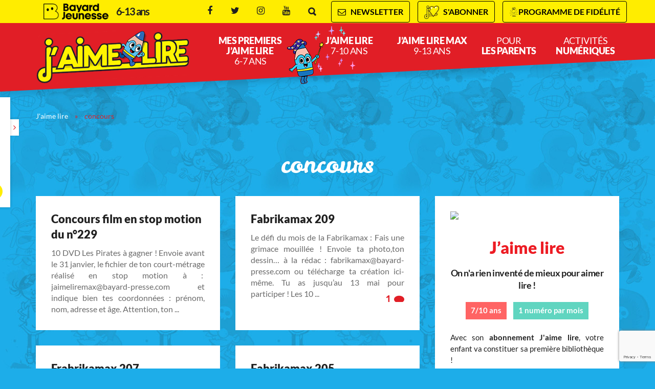

--- FILE ---
content_type: text/html; charset=UTF-8
request_url: https://www.jaimelire.com/tag/concours
body_size: 21606
content:
<!DOCTYPE html>
<!--[if IE 7]>
<html class="ie ie7" lang="fr-FR">
<![endif]-->
<!--[if IE 8]>
<html class="ie ie8" lang="fr-FR">
<![endif]-->
<!--[if !(IE 7) | !(IE 8)  ]><!-->
<html lang="fr-FR">
<!--<![endif]-->
  <head>
<!--    <script type="text/javascript" src="//try.abtasty.com/8b291be1d26288d90f86e119d63d9fd1.js"></script> -->
    <meta charset="UTF-8" />
    <meta name="viewport" content="width=device-width, initial-scale=1, user-scalable=0">

    <title>concours Archives - J&#039;aime lire</title>

    <link rel="pingback" href="https://www.jaimelire.com/xmlrpc.php" />

    <!--[if lt IE 9]>
    <script src="https://www.jaimelire.com/wp-content/themes/base/js/html5.js" type="text/javascript"></script>
    <![endif]-->

    <meta name='robots' content='index, follow, max-image-preview:large, max-snippet:-1, max-video-preview:-1' />

<!-- Google Tag Manager for WordPress by gtm4wp.com -->
<script data-cfasync="false" data-pagespeed-no-defer>
	var gtm4wp_datalayer_name = "dataLayer";
	var dataLayer = dataLayer || [];
</script>
<!-- End Google Tag Manager for WordPress by gtm4wp.com -->
	<!-- This site is optimized with the Yoast SEO plugin v26.7 - https://yoast.com/wordpress/plugins/seo/ -->
	<link rel="canonical" href="https://www.jaimelire.com/tag/concours" />
	<link rel="next" href="https://www.jaimelire.com/tag/concours/page/2" />
	<meta property="og:locale" content="fr_FR" />
	<meta property="og:type" content="article" />
	<meta property="og:title" content="concours Archives - J&#039;aime lire" />
	<meta property="og:url" content="https://www.jaimelire.com/tag/concours" />
	<meta property="og:site_name" content="J&#039;aime lire" />
	<script type="application/ld+json" class="yoast-schema-graph">{"@context":"https://schema.org","@graph":[{"@type":"CollectionPage","@id":"https://www.jaimelire.com/tag/concours","url":"https://www.jaimelire.com/tag/concours","name":"concours Archives - J&#039;aime lire","isPartOf":{"@id":"https://www.jaimelire.com/#website"},"inLanguage":"fr-FR"},{"@type":"WebSite","@id":"https://www.jaimelire.com/#website","url":"https://www.jaimelire.com/","name":"J&#039;aime lire","description":"","potentialAction":[{"@type":"SearchAction","target":{"@type":"EntryPoint","urlTemplate":"https://www.jaimelire.com/?s={search_term_string}"},"query-input":{"@type":"PropertyValueSpecification","valueRequired":true,"valueName":"search_term_string"}}],"inLanguage":"fr-FR"}]}</script>
	<!-- / Yoast SEO plugin. -->


<link rel="alternate" type="application/rss+xml" title="J&#039;aime lire &raquo; Flux de l’étiquette concours" href="https://www.jaimelire.com/tag/concours/feed" />
<style id='wp-emoji-styles-inline-css' type='text/css'>

	img.wp-smiley, img.emoji {
		display: inline !important;
		border: none !important;
		box-shadow: none !important;
		height: 1em !important;
		width: 1em !important;
		margin: 0 0.07em !important;
		vertical-align: -0.1em !important;
		background: none !important;
		padding: 0 !important;
	}
/*# sourceURL=wp-emoji-styles-inline-css */
</style>
<style id='wp-block-library-inline-css' type='text/css'>
:root{--wp-block-synced-color:#7a00df;--wp-block-synced-color--rgb:122,0,223;--wp-bound-block-color:var(--wp-block-synced-color);--wp-editor-canvas-background:#ddd;--wp-admin-theme-color:#007cba;--wp-admin-theme-color--rgb:0,124,186;--wp-admin-theme-color-darker-10:#006ba1;--wp-admin-theme-color-darker-10--rgb:0,107,160.5;--wp-admin-theme-color-darker-20:#005a87;--wp-admin-theme-color-darker-20--rgb:0,90,135;--wp-admin-border-width-focus:2px}@media (min-resolution:192dpi){:root{--wp-admin-border-width-focus:1.5px}}.wp-element-button{cursor:pointer}:root .has-very-light-gray-background-color{background-color:#eee}:root .has-very-dark-gray-background-color{background-color:#313131}:root .has-very-light-gray-color{color:#eee}:root .has-very-dark-gray-color{color:#313131}:root .has-vivid-green-cyan-to-vivid-cyan-blue-gradient-background{background:linear-gradient(135deg,#00d084,#0693e3)}:root .has-purple-crush-gradient-background{background:linear-gradient(135deg,#34e2e4,#4721fb 50%,#ab1dfe)}:root .has-hazy-dawn-gradient-background{background:linear-gradient(135deg,#faaca8,#dad0ec)}:root .has-subdued-olive-gradient-background{background:linear-gradient(135deg,#fafae1,#67a671)}:root .has-atomic-cream-gradient-background{background:linear-gradient(135deg,#fdd79a,#004a59)}:root .has-nightshade-gradient-background{background:linear-gradient(135deg,#330968,#31cdcf)}:root .has-midnight-gradient-background{background:linear-gradient(135deg,#020381,#2874fc)}:root{--wp--preset--font-size--normal:16px;--wp--preset--font-size--huge:42px}.has-regular-font-size{font-size:1em}.has-larger-font-size{font-size:2.625em}.has-normal-font-size{font-size:var(--wp--preset--font-size--normal)}.has-huge-font-size{font-size:var(--wp--preset--font-size--huge)}.has-text-align-center{text-align:center}.has-text-align-left{text-align:left}.has-text-align-right{text-align:right}.has-fit-text{white-space:nowrap!important}#end-resizable-editor-section{display:none}.aligncenter{clear:both}.items-justified-left{justify-content:flex-start}.items-justified-center{justify-content:center}.items-justified-right{justify-content:flex-end}.items-justified-space-between{justify-content:space-between}.screen-reader-text{border:0;clip-path:inset(50%);height:1px;margin:-1px;overflow:hidden;padding:0;position:absolute;width:1px;word-wrap:normal!important}.screen-reader-text:focus{background-color:#ddd;clip-path:none;color:#444;display:block;font-size:1em;height:auto;left:5px;line-height:normal;padding:15px 23px 14px;text-decoration:none;top:5px;width:auto;z-index:100000}html :where(.has-border-color){border-style:solid}html :where([style*=border-top-color]){border-top-style:solid}html :where([style*=border-right-color]){border-right-style:solid}html :where([style*=border-bottom-color]){border-bottom-style:solid}html :where([style*=border-left-color]){border-left-style:solid}html :where([style*=border-width]){border-style:solid}html :where([style*=border-top-width]){border-top-style:solid}html :where([style*=border-right-width]){border-right-style:solid}html :where([style*=border-bottom-width]){border-bottom-style:solid}html :where([style*=border-left-width]){border-left-style:solid}html :where(img[class*=wp-image-]){height:auto;max-width:100%}:where(figure){margin:0 0 1em}html :where(.is-position-sticky){--wp-admin--admin-bar--position-offset:var(--wp-admin--admin-bar--height,0px)}@media screen and (max-width:600px){html :where(.is-position-sticky){--wp-admin--admin-bar--position-offset:0px}}

/*# sourceURL=wp-block-library-inline-css */
</style><style id='global-styles-inline-css' type='text/css'>
:root{--wp--preset--aspect-ratio--square: 1;--wp--preset--aspect-ratio--4-3: 4/3;--wp--preset--aspect-ratio--3-4: 3/4;--wp--preset--aspect-ratio--3-2: 3/2;--wp--preset--aspect-ratio--2-3: 2/3;--wp--preset--aspect-ratio--16-9: 16/9;--wp--preset--aspect-ratio--9-16: 9/16;--wp--preset--color--black: #000000;--wp--preset--color--cyan-bluish-gray: #abb8c3;--wp--preset--color--white: #ffffff;--wp--preset--color--pale-pink: #f78da7;--wp--preset--color--vivid-red: #cf2e2e;--wp--preset--color--luminous-vivid-orange: #ff6900;--wp--preset--color--luminous-vivid-amber: #fcb900;--wp--preset--color--light-green-cyan: #7bdcb5;--wp--preset--color--vivid-green-cyan: #00d084;--wp--preset--color--pale-cyan-blue: #8ed1fc;--wp--preset--color--vivid-cyan-blue: #0693e3;--wp--preset--color--vivid-purple: #9b51e0;--wp--preset--gradient--vivid-cyan-blue-to-vivid-purple: linear-gradient(135deg,rgb(6,147,227) 0%,rgb(155,81,224) 100%);--wp--preset--gradient--light-green-cyan-to-vivid-green-cyan: linear-gradient(135deg,rgb(122,220,180) 0%,rgb(0,208,130) 100%);--wp--preset--gradient--luminous-vivid-amber-to-luminous-vivid-orange: linear-gradient(135deg,rgb(252,185,0) 0%,rgb(255,105,0) 100%);--wp--preset--gradient--luminous-vivid-orange-to-vivid-red: linear-gradient(135deg,rgb(255,105,0) 0%,rgb(207,46,46) 100%);--wp--preset--gradient--very-light-gray-to-cyan-bluish-gray: linear-gradient(135deg,rgb(238,238,238) 0%,rgb(169,184,195) 100%);--wp--preset--gradient--cool-to-warm-spectrum: linear-gradient(135deg,rgb(74,234,220) 0%,rgb(151,120,209) 20%,rgb(207,42,186) 40%,rgb(238,44,130) 60%,rgb(251,105,98) 80%,rgb(254,248,76) 100%);--wp--preset--gradient--blush-light-purple: linear-gradient(135deg,rgb(255,206,236) 0%,rgb(152,150,240) 100%);--wp--preset--gradient--blush-bordeaux: linear-gradient(135deg,rgb(254,205,165) 0%,rgb(254,45,45) 50%,rgb(107,0,62) 100%);--wp--preset--gradient--luminous-dusk: linear-gradient(135deg,rgb(255,203,112) 0%,rgb(199,81,192) 50%,rgb(65,88,208) 100%);--wp--preset--gradient--pale-ocean: linear-gradient(135deg,rgb(255,245,203) 0%,rgb(182,227,212) 50%,rgb(51,167,181) 100%);--wp--preset--gradient--electric-grass: linear-gradient(135deg,rgb(202,248,128) 0%,rgb(113,206,126) 100%);--wp--preset--gradient--midnight: linear-gradient(135deg,rgb(2,3,129) 0%,rgb(40,116,252) 100%);--wp--preset--font-size--small: 13px;--wp--preset--font-size--medium: 20px;--wp--preset--font-size--large: 36px;--wp--preset--font-size--x-large: 42px;--wp--preset--spacing--20: 0.44rem;--wp--preset--spacing--30: 0.67rem;--wp--preset--spacing--40: 1rem;--wp--preset--spacing--50: 1.5rem;--wp--preset--spacing--60: 2.25rem;--wp--preset--spacing--70: 3.38rem;--wp--preset--spacing--80: 5.06rem;--wp--preset--shadow--natural: 6px 6px 9px rgba(0, 0, 0, 0.2);--wp--preset--shadow--deep: 12px 12px 50px rgba(0, 0, 0, 0.4);--wp--preset--shadow--sharp: 6px 6px 0px rgba(0, 0, 0, 0.2);--wp--preset--shadow--outlined: 6px 6px 0px -3px rgb(255, 255, 255), 6px 6px rgb(0, 0, 0);--wp--preset--shadow--crisp: 6px 6px 0px rgb(0, 0, 0);}:where(.is-layout-flex){gap: 0.5em;}:where(.is-layout-grid){gap: 0.5em;}body .is-layout-flex{display: flex;}.is-layout-flex{flex-wrap: wrap;align-items: center;}.is-layout-flex > :is(*, div){margin: 0;}body .is-layout-grid{display: grid;}.is-layout-grid > :is(*, div){margin: 0;}:where(.wp-block-columns.is-layout-flex){gap: 2em;}:where(.wp-block-columns.is-layout-grid){gap: 2em;}:where(.wp-block-post-template.is-layout-flex){gap: 1.25em;}:where(.wp-block-post-template.is-layout-grid){gap: 1.25em;}.has-black-color{color: var(--wp--preset--color--black) !important;}.has-cyan-bluish-gray-color{color: var(--wp--preset--color--cyan-bluish-gray) !important;}.has-white-color{color: var(--wp--preset--color--white) !important;}.has-pale-pink-color{color: var(--wp--preset--color--pale-pink) !important;}.has-vivid-red-color{color: var(--wp--preset--color--vivid-red) !important;}.has-luminous-vivid-orange-color{color: var(--wp--preset--color--luminous-vivid-orange) !important;}.has-luminous-vivid-amber-color{color: var(--wp--preset--color--luminous-vivid-amber) !important;}.has-light-green-cyan-color{color: var(--wp--preset--color--light-green-cyan) !important;}.has-vivid-green-cyan-color{color: var(--wp--preset--color--vivid-green-cyan) !important;}.has-pale-cyan-blue-color{color: var(--wp--preset--color--pale-cyan-blue) !important;}.has-vivid-cyan-blue-color{color: var(--wp--preset--color--vivid-cyan-blue) !important;}.has-vivid-purple-color{color: var(--wp--preset--color--vivid-purple) !important;}.has-black-background-color{background-color: var(--wp--preset--color--black) !important;}.has-cyan-bluish-gray-background-color{background-color: var(--wp--preset--color--cyan-bluish-gray) !important;}.has-white-background-color{background-color: var(--wp--preset--color--white) !important;}.has-pale-pink-background-color{background-color: var(--wp--preset--color--pale-pink) !important;}.has-vivid-red-background-color{background-color: var(--wp--preset--color--vivid-red) !important;}.has-luminous-vivid-orange-background-color{background-color: var(--wp--preset--color--luminous-vivid-orange) !important;}.has-luminous-vivid-amber-background-color{background-color: var(--wp--preset--color--luminous-vivid-amber) !important;}.has-light-green-cyan-background-color{background-color: var(--wp--preset--color--light-green-cyan) !important;}.has-vivid-green-cyan-background-color{background-color: var(--wp--preset--color--vivid-green-cyan) !important;}.has-pale-cyan-blue-background-color{background-color: var(--wp--preset--color--pale-cyan-blue) !important;}.has-vivid-cyan-blue-background-color{background-color: var(--wp--preset--color--vivid-cyan-blue) !important;}.has-vivid-purple-background-color{background-color: var(--wp--preset--color--vivid-purple) !important;}.has-black-border-color{border-color: var(--wp--preset--color--black) !important;}.has-cyan-bluish-gray-border-color{border-color: var(--wp--preset--color--cyan-bluish-gray) !important;}.has-white-border-color{border-color: var(--wp--preset--color--white) !important;}.has-pale-pink-border-color{border-color: var(--wp--preset--color--pale-pink) !important;}.has-vivid-red-border-color{border-color: var(--wp--preset--color--vivid-red) !important;}.has-luminous-vivid-orange-border-color{border-color: var(--wp--preset--color--luminous-vivid-orange) !important;}.has-luminous-vivid-amber-border-color{border-color: var(--wp--preset--color--luminous-vivid-amber) !important;}.has-light-green-cyan-border-color{border-color: var(--wp--preset--color--light-green-cyan) !important;}.has-vivid-green-cyan-border-color{border-color: var(--wp--preset--color--vivid-green-cyan) !important;}.has-pale-cyan-blue-border-color{border-color: var(--wp--preset--color--pale-cyan-blue) !important;}.has-vivid-cyan-blue-border-color{border-color: var(--wp--preset--color--vivid-cyan-blue) !important;}.has-vivid-purple-border-color{border-color: var(--wp--preset--color--vivid-purple) !important;}.has-vivid-cyan-blue-to-vivid-purple-gradient-background{background: var(--wp--preset--gradient--vivid-cyan-blue-to-vivid-purple) !important;}.has-light-green-cyan-to-vivid-green-cyan-gradient-background{background: var(--wp--preset--gradient--light-green-cyan-to-vivid-green-cyan) !important;}.has-luminous-vivid-amber-to-luminous-vivid-orange-gradient-background{background: var(--wp--preset--gradient--luminous-vivid-amber-to-luminous-vivid-orange) !important;}.has-luminous-vivid-orange-to-vivid-red-gradient-background{background: var(--wp--preset--gradient--luminous-vivid-orange-to-vivid-red) !important;}.has-very-light-gray-to-cyan-bluish-gray-gradient-background{background: var(--wp--preset--gradient--very-light-gray-to-cyan-bluish-gray) !important;}.has-cool-to-warm-spectrum-gradient-background{background: var(--wp--preset--gradient--cool-to-warm-spectrum) !important;}.has-blush-light-purple-gradient-background{background: var(--wp--preset--gradient--blush-light-purple) !important;}.has-blush-bordeaux-gradient-background{background: var(--wp--preset--gradient--blush-bordeaux) !important;}.has-luminous-dusk-gradient-background{background: var(--wp--preset--gradient--luminous-dusk) !important;}.has-pale-ocean-gradient-background{background: var(--wp--preset--gradient--pale-ocean) !important;}.has-electric-grass-gradient-background{background: var(--wp--preset--gradient--electric-grass) !important;}.has-midnight-gradient-background{background: var(--wp--preset--gradient--midnight) !important;}.has-small-font-size{font-size: var(--wp--preset--font-size--small) !important;}.has-medium-font-size{font-size: var(--wp--preset--font-size--medium) !important;}.has-large-font-size{font-size: var(--wp--preset--font-size--large) !important;}.has-x-large-font-size{font-size: var(--wp--preset--font-size--x-large) !important;}
/*# sourceURL=global-styles-inline-css */
</style>

<style id='classic-theme-styles-inline-css' type='text/css'>
/*! This file is auto-generated */
.wp-block-button__link{color:#fff;background-color:#32373c;border-radius:9999px;box-shadow:none;text-decoration:none;padding:calc(.667em + 2px) calc(1.333em + 2px);font-size:1.125em}.wp-block-file__button{background:#32373c;color:#fff;text-decoration:none}
/*# sourceURL=/wp-includes/css/classic-themes.min.css */
</style>
<link data-minify="1" rel='stylesheet' id='base-normalize-css' href='https://www.jaimelire.com/wp-content/cache/min/28/wp-content/themes/base/css/normalize.css?ver=1764768694' type='text/css' media='all' />
<link data-minify="1" rel='stylesheet' id='base-bootstrap-css' href='https://www.jaimelire.com/wp-content/cache/min/28/wp-content/themes/base/css/bootstrap.min.css?ver=1764768694' type='text/css' media='all' />
<link data-minify="1" rel='stylesheet' id='base-font-lato-css' href='https://www.jaimelire.com/wp-content/cache/min/28/wp-content/themes/base/fonts/lato/lato.css?ver=1764768694' type='text/css' media='all' />
<link data-minify="1" rel='stylesheet' id='base-fonts-css' href='https://www.jaimelire.com/wp-content/cache/min/28/wp-content/themes/base/fonts/fonts.css?ver=1764768694' type='text/css' media='all' />
<link data-minify="1" rel='stylesheet' id='base-stylesheet-css' href='https://www.jaimelire.com/wp-content/cache/min/28/wp-content/themes/base/css/base.css?ver=1764768694' type='text/css' media='all' />
<link data-minify="1" rel='stylesheet' id='mmenu-css' href='https://www.jaimelire.com/wp-content/cache/min/28/wp-content/themes/base/css/jquery.mmenu.css?ver=1764768694' type='text/css' media='all' />
<link data-minify="1" rel='stylesheet' id='base-animate-css' href='https://www.jaimelire.com/wp-content/cache/min/28/wp-content/themes/base/css/animate.css?ver=1764768694' type='text/css' media='all' />
<link data-minify="1" rel='stylesheet' id='base-remobo-css' href='https://www.jaimelire.com/wp-content/cache/min/28/wp-content/themes/base/css/remobo.css?ver=1764768694' type='text/css' media='all' />
<link data-minify="1" rel='stylesheet' id='base-modern-css' href='https://www.jaimelire.com/wp-content/cache/min/28/wp-content/themes/base/css/modern.css?ver=1764768694' type='text/css' media='all' />
<link rel='stylesheet' id='skin-css' href='https://www.jaimelire.com/wp-content/themes/jaimelire/css/custom.css?ver=1.1.1' type='text/css' media='all' />
<link data-minify="1" rel='stylesheet' id='jlmax-css' href='https://www.jaimelire.com/wp-content/cache/min/28/wp-content/themes/jaimelire/css/jlmax.css?ver=1764768694' type='text/css' media='all' />
<script type="text/javascript" src="https://www.jaimelire.com/wp-includes/js/jquery/jquery.min.js?ver=3.7.1" id="jquery-core-js"></script>
<script type="text/javascript" src="https://www.jaimelire.com/wp-includes/js/jquery/jquery-migrate.min.js?ver=3.4.1" id="jquery-migrate-js"></script>
<script type="text/javascript" src="https://t.jaimelire.com/recaptcha/api.js?site=jaimelire.com&amp;render=6Lf2sQcqAAAAAOklfc7wwX3O6GKc0rG3ejhGpUeB" id="mb-connector-newsletter-recaptcha-js"></script>
<script type="text/javascript" id="mb-connector-newsletter-js-extra">
/* <![CDATA[ */
var mbConnectorNewsletter = {"ajaxUrl":"https://www.jaimelire.com/wp-admin/admin-ajax.php","newsletterAction":"mb_newsletter","messageGood":"Votre inscription a bien \u00e9t\u00e9 prise en compte. \u00c0 tr\u00e8s vite !","messageBad":"Une erreur est survenue, veuillez saisir \u00e0 nouveau votre adresse.","recaptcha":{"host":"t.jaimelire.com","site_id":"jaimelire.com","site_key":"6Lf2sQcqAAAAAOklfc7wwX3O6GKc0rG3ejhGpUeB"}};
//# sourceURL=mb-connector-newsletter-js-extra
/* ]]> */
</script>
<script data-minify="1" type="text/javascript" src="https://www.jaimelire.com/wp-content/cache/min/28/wp-content/plugins/mb-connector/assets/mb-connector.newsletter.js?ver=1764768695" id="mb-connector-newsletter-js"></script>
<link rel="https://api.w.org/" href="https://www.jaimelire.com/wp-json/" /><link rel="alternate" title="JSON" type="application/json" href="https://www.jaimelire.com/wp-json/wp/v2/tags/46" /><link rel="EditURI" type="application/rsd+xml" title="RSD" href="https://www.jaimelire.com/xmlrpc.php?rsd" />
<meta name="generator" content="WordPress 6.9" />

<!-- Google Tag Manager for WordPress by gtm4wp.com -->
<!-- GTM Container placement set to footer -->
<script data-cfasync="false" data-pagespeed-no-defer type="text/javascript">
	var dataLayer_content = {"pagePostType":"post","pagePostType2":"tag-post"};
	dataLayer.push( dataLayer_content );
</script>
<script data-cfasync="false" data-pagespeed-no-defer type="text/javascript">
(function(w,d,s,l,i){w[l]=w[l]||[];w[l].push({'gtm.start':
new Date().getTime(),event:'gtm.js'});var f=d.getElementsByTagName(s)[0],
j=d.createElement(s),dl=l!='dataLayer'?'&l='+l:'';j.async=true;j.src=
'//t.jaimelire.com/gtm.js?id='+i+dl;f.parentNode.insertBefore(j,f);
})(window,document,'script','dataLayer','GTM-KP37JNG');
</script>
<!-- End Google Tag Manager for WordPress by gtm4wp.com -->		<style type="text/css" id="wp-custom-css">
			/* CSS personnalisés */

/* bonnemine scintille */
#menu .menu-menu-principal-container > ul > li.menu-item-1399::before { background: transparent url("/wp-content/uploads/sites/28/2017/06/Bonnemine-nav-scintille-134.gif") no-repeat scroll left top / contain; }

/* home */
.part.part6 p { text-align: justify; }
@media only screen and (max-width: 767px) {.part.part-temoignages .img-avatar img { margin-top: 45px; } .part.part-temoignages .row-temoignages { padding-bottom: 5px; margin-bottom: 10px; } }

/* pages magazines */
.boutonguide > a { color: white !important; font-size: 16px; }
.boutontitre { background-color: #e21d27; border-radius: 5px; color: white !important; float: left; font-family: "Museo Sans",Arial,sans-serif !important; font-size: 16px !important; line-height: 18px !important; margin: 5px 30px 0 0 !important; padding: 12px 0; text-align: center; text-transform: uppercase; width: 40%; }
.boutontitre a { color: white !important; text-decoration: none !important; }
.boutontitre a:hover, .boutontitre:hover a { color: rgba(255,255,255,.8) !important; }
.excerpt > p { margin-bottom: 30px; }
.excerpt > .local, .excerpt > p > a.local { text-decoration: none !important; }
.excerpt > .local > p:hover { color: #fe5f1d !important; }
@media (max-width: 700px) and (min-width: 400px) { #sidebar { padding: 0; } }

/* boutons pages magazines */
#post-382 .local p, #post-404 .local p, #post-406 .local p {margin-bottom: 50px;} #post-382 h2.boutontitre, #post-404 h2.boutontitre, #post-406 h2.boutontitre {margin-bottom: 50px !important;}
@media screen and (max-width: 360px) { #post-382 h2.boutontitre, #post-404 h2.boutontitre, #post-406 h2.boutontitre, .category-477 h2.boutontitre {margin-bottom: 10px !important;width:100%;} } 

/* ariol */
body.category-477 { background: url(/wp-content/uploads/sites/28/2018/02/bluebg.gif); }
.boutontitre.ariol { width: 100%; }
a.ariol { color: #6b6b6b; }
a.ariol:hover { text-decoration: none !important; color: #e11e26; }
/* boutons page parents */
#post-412 .local p {margin-bottom: 70px !important;} #post-412 h2.boutontitre {margin-bottom: 110px !important;}
@media screen and (max-width: 360px) { #post-412 h2.boutontitre {margin-bottom: 10px !important;width:100%;} } 

/* intro page 40 ans */
.category-40-ans-j-aime-lire #blog .cell article p { text-align: justify; }
.category-40-ans-j-aime-lire #blog .cell .subcontent ul { color: #e11e26; margin-left: 190px; padding-left: 20px; }

/* intro page guide cp */
h2.boutonguide { background-color: #e11e26; border-radius: 5px; color: white !important; font-family: "Museo Sans",Arial,sans-serif !important; margin: 0 !important; padding: 10px 20px !important; text-align: center; text-transform: uppercase; }

/* page article */
/* signature */
.h6, h6 { font-size: 13px; line-height: 20px; }
#sidebar .mp-widgets-pubs .h3 { letter-spacing: 0; }
body.single-sommaires .cell.single.page header h1, body.single-post .cell.single.page header h1 { line-height: 35px; }
a.btn-center.ext:hover { color: #ffffff !important; }
a.btn-center { color: #1f1f1f !important; }

/* listes d'articles alignement */
#sommaires .list .cell.left, #blog .cell.left, #autres-magazines .list .cell.left, #search-results .list .cell.left { padding-right: 15px; padding-left: 0 !important; }
#sommaires .list .cell.right, #blog .cell.right, #autres-magazines .list .cell.right, #search-results .list .cell.right { padding-left: 15px; padding-right: 0 !important; }
.post.view-mode-teaser { height: 480px; } .category-videos-en-avant.view-mode-teaser { height: auto; }

/* pages feuilletages et hors-séries */
.content-feuilletage > p { color: #ffffff; text-align: justify; }
.intro-abonnement > p { text-align: justify; }

@media only screen and (max-width: 630px) { .cell.single .subcontent table, .cell.single .subcontent tr, .cell.single .subcontent td { display: inline; } #blog .cell.intro h2 { margin-left: 0 !important; } #post-382 h2.boutontitre, #post-404 h2.boutontitre, #post-406 h2.boutontitre, #post-412 h2.boutontitre { margin: 30px 0 15px 0 !important; width: 90%; } .cell .subcontent p { margin: 0 !important; float: left; } .cell .subcontent, .cell.single .subcontent { padding: 0 !important;
    height: auto; } .part5-videos .post.view-mode-teaser { height: 300px; } }

/* categories les rubriques */
strong.intro { color: #1f1f1f; display: inline-block; margin-bottom: 30px; }
.subcontent { color: #6b6b6b }
.cell .subcontent li::before { background-image: url("[data-uri]"); background-position: center center; background-repeat: no-repeat; background-size: contain; content: ""; display: inline-block; height: 15px; margin: 0 5px 0 0; position: static; width: 23px; vertical-align: middle; }

/* etiquettes age offres d'abonnement */
.offre-abo .etiquette { background-color: #ff6464; color: #ffffff; }
.remobo .subcontent > .texte .tranche-age { background-color: #ff6464; }
.remobo .subcontent > .texte .periodicite { background-color: #60d5c0; }

/* titres pages soft */
h2.legal, h2.wsp-pages-title, h2.wsp-posts-title, h2.wsp-sommairess-title { color: #1f1f1f !important; font-family: "Museo Sans",sans-serif !important; font-size: 25px !important; font-weight: 700 !important; line-height: 35px !important; }

/* plan du site */
ul.wsp-pages-list li ul.children { padding-top: 10px; }
ul.wsp-posts-list { padding-top: 10px; }

/* les heros jl */
.category-les-heros-j-aime-lire h2 {color:#e11e26;text-align:left;margin-top:0;margin-left:20px;}
.category-les-heros-j-aime-lire td {text-align:center;width:50%;vertical-align:top;} 
.category-les-heros-j-aime-lire td>p {font-weight:300!important;text-align:justify;margin-left:20px;}  
.category-les-heros-j-aime-lire td>img {margin-bottom:50px;}
.category-les-heros-j-aime-lire p{text-align:justify;}

.remobo.remobo-horz .subcontent > .offre > .detail_prix { width: 40%; }
.remobo.remobo-horz .subcontent > .offre > .cadeau-content { width: 60%; }


/* remontées boutique noel 
.noel { background-image: url(/wp-content/uploads/sites/28/2018/10/anim-etoiles-noel.gif); background-repeat: no-repeat; background-position-x: right; background-position-y: -10px; padding-top: 5px; border-radius: 30px; padding-bottom: 5px; }
.friday { background-image: none!important; background-color: #141414; color: #ffed00; }*/
.remobo .subcontent  > .offre > .cadeau-content { border: 1px solid #ED1C24; /* background-color: #FEED01; */ }
.price2 .number { font-size: 24px !important; color: #333 !important; text-decoration: line-through; }
.remobo .subcontent  > .offre > .cadeau-content .cadeau-titre { background-color: #ED1C24; font-weight: bold; font-size: 14px; padding: 5px 15px; }

.remobo .subcontent  > .offre > .cadeau-content .cadeau-titre::before { border-color: #ED1C24 #ED1C24 transparent transparent; }
.remobo .subcontent  > .offre > .cadeau-content .cadeau-titre::after { border-color: #ED1C24 transparent #ED1C24 #ED1C24 !important; }
.remobo .subcontent  > .offre > .detail_prix .price .number { color: #ED1C24; }
.offre-abo .title { color: #ED1C24; }
.offre-abo .price .number { color: #ED1C24; }
.remobo .subcontent > .texte .titre { color: #ED1C24; }
.remobo .subcontent > .offre > .cadeau-content .cadeau-desc { margin-top: 3rem; }
@media (max-width:800px) { .offre-abo .title, .offre-abo .description { margin-top: 35px; } }
@media(max-width:560px) {
img.prime { padding-top: 20px;}}
#post-382 .subcontent p, #post-404 .subcontent p, #post-406 .subcontent p { margin-bottom: 50px; }
#post-412 .subcontent p { margin-bottom: 60px; }
.home .part.part1 { margin-top: 0; }
.remobo .subcontent > .offre > .cadeau-content img { max-width: 100%; }
/* boutons decouvrir boutiques heros */
.category-33 .wrapper-boutons a:hover { color: #fff !important; }
a.sitelink.ext { color: #ED1C24 !important; }
a.sitelink.ext:hover { color: rgba(0,0,0,0.8) !important; }
.btn-boutique-heros { width: 90%; margin: -30px auto 40px auto; }

.wp-block-button__link { background-color: #ffed00; color: #333 !important; font-weight: 700; margin-bottom: 30px; }
/* FR 05/05/2024 bt surheader jaune filet noir */
#newsletter a, #abonnement-btn, #lmda-btn {
  background-color: #fff000;
  color: #000;
  border: 1px solid black;
}
#newsletter a:hover, #abonnement-btn:hover, #lmda-btn:hover {
  color: #fff !important;
}
#newsletter a:hover {
  background-color: #069889;
}
#abonnement-btn a:hover {
  background-color: #ec038a;
}
#lmda-btn:hover {
  background-color: #f58220;
}
.filetgris img {
  border:1px solid #ccc;
}
p.signature {
  font-size: 12px !important;
  font-family: inherit;
  font-weight: 500 !important;
  line-height: 1.1 !important;
  color: inherit;
  /*margin-top: 5px ;
  margin-bottom: 10px;*/
  text-align:right !important;
}		</style>
		<link rel="shortcut icon" href="https://www.jaimelire.com/wp-content/themes/jaimelire/favicon.ico?v=1.1" /><noscript><style id="rocket-lazyload-nojs-css">.rll-youtube-player, [data-lazy-src]{display:none !important;}</style></noscript>
    <!-- font loader -->
    <script>
      var WebFontConfig = {};
    </script>

  <meta name="generator" content="WP Rocket 3.20.3" data-wpr-features="wpr_minify_js wpr_lazyload_images wpr_minify_css wpr_desktop" /></head>
<body class="archive tag tag-concours tag-46 wp-theme-base wp-child-theme-jaimelire pi">

    <div data-rocket-location-hash="2e534a410933e94bb5150a72e82b8f57" class="overlay"></div>
    <div data-rocket-location-hash="9f4968e2f8f45e3f182d4860c96af6da" id="page">
      <header data-rocket-location-hash="0ff1fbb6a9db502f53a234ab174e4525" id="masthead" class="main" role="banner">

        <div data-rocket-location-hash="0d1c375aad4e5ad6f6694623cf14b956" id="header-print">
          <div class="pull-left">
            <img src="data:image/svg+xml,%3Csvg%20xmlns='http://www.w3.org/2000/svg'%20viewBox='0%200%200%200'%3E%3C/svg%3E" alt="Logo du magazine J&#039;aime lire" data-lazy-src="https://www.jaimelire.com/wp-content/themes/jaimelire/images/brand-logo.png?v=9"><noscript><img src="https://www.jaimelire.com/wp-content/themes/jaimelire/images/brand-logo.png?v=9" alt="Logo du magazine J&#039;aime lire"></noscript>
          </div>
          <div class="pull-right">
            <strong>Bayard Jeunesse</strong>
          </div>
        </div>

        <div data-rocket-location-hash="1e1686d89a987d77c29cc063dc82716d" id="header-bayard-mobile"><a href="https://www.bayard-jeunesse.com/?utm_medium=ref&#038;utm_source=jaimelire.com&#038;utm_campaign=maillage"><img src="data:image/svg+xml,%3Csvg%20xmlns='http://www.w3.org/2000/svg'%20viewBox='0%200%200%200'%3E%3C/svg%3E" alt="Bayard Jeunesse" data-lazy-src="https://www.jaimelire.com/wp-content/themes/base/images/bayard-jeunesse-logo-long.png"/><noscript><img src="https://www.jaimelire.com/wp-content/themes/base/images/bayard-jeunesse-logo-long.png" alt="Bayard Jeunesse"/></noscript></a></div>
        <div data-rocket-location-hash="4181cc611824f2ffb0cd4a4aa1ae3aaa" id="abonnement-panel" class="">
          <div class="hidden-md hidden-lg"><a href="javascript:;" class="close-abo-panel"><i class="fa fa-close"></i></a></div>
          <div data-rocket-location-hash="ad0d0d9caad992a98cde7a0ed92e0e39" class="container">
            <div class="container-inner">
              <div class="cell">
<article itemscope itemtype="http://schema.org/Product" class="content remobo remobo-horz ">

	  <div class="content-couv visuel fadeInLeft">
  	<a id="pap_link-boutique_header_img" href="https://www.bayard-jeunesse.com/abonnement-j-aime-lire.html?utm_medium=ref&utm_source=jaimelire.com&utm_campaign=remobo" target="_blank" class="couv">    	<img itemprop="image" alt="J&rsquo;aime lire" src="data:image/svg+xml,%3Csvg%20xmlns='http://www.w3.org/2000/svg'%20viewBox='0%200%200%200'%3E%3C/svg%3E" data-lazy-src="https://remobo.milanpresse.com/wp-content/uploads/2021/08/couverture-intemporel26-Jaimelire-624px.jpg"><noscript><img itemprop="image" alt="J&rsquo;aime lire" src="https://remobo.milanpresse.com/wp-content/uploads/2021/08/couverture-intemporel26-Jaimelire-624px.jpg"></noscript>
    </a>  </div>
	
  <div class="subcontent">

    <div class="texte fadeInLeft">

      <div data-rocket-location-hash="e8688451acae7f13518b7621c93665bb" class="titre"><span itemprop="name">J&rsquo;aime lire</span></div>      <div data-rocket-location-hash="5cf8e1fedac72a348a6d0843081f0d53" class="baseline"><span itemprop="name">On n'a rien inventé de mieux pour aimer lire !</span></div>
            	<p class="labels">
	      <span class="tranche-age" itemprop="tranche-age"><strong>7/10 ans</strong></span>	      <span class="formule periodicite" itemprop="formule"><strong>1 numéro par mois</strong></span>	      </p>
	          
      <div itemprop="description" class="description pitch"><p>Avec son <strong>abonnement J'aime lire</strong>, votre enfant va constituer sa première bibliothèque !</p>
<p>Dans chaque <strong>magazine</strong> :</p>
<ul>
<li>un roman captivant</li>
<li>20 pages de BD pour tous les goûts</li>
<li>des jeux malins</li>
<li>des blagues et des défis.</li>
</ul>
<p>Avec 2,7 millions de lecteurs, J’aime lire est le <strong>magazine jeunesse le plus lu</strong> en France !</p>
</div>
    </div>

    <div class="offre fadeInRight">

    		      <div class="cadeau-content">
	        <span class="cadeau-titre">LES JOURNÉES PRIVILÈGES</span>
	        <br/><span class="cadeau-desc">-5€ sur tous les abonnements avec le code PRIVILEGES26</span>	        <img alt="-5€ sur tous les abonnements avec le code PRIVILEGES26" src="data:image/svg+xml,%3Csvg%20xmlns='http://www.w3.org/2000/svg'%20viewBox='0%200%200%200'%3E%3C/svg%3E" class="prime" data-lazy-src="https://remobo.milanpresse.com/wp-content/uploads/2024/08/Lesjourneesprivileges2026_remobo_300_250px.jpg"><noscript><img alt="-5€ sur tous les abonnements avec le code PRIVILEGES26" src="https://remobo.milanpresse.com/wp-content/uploads/2024/08/Lesjourneesprivileges2026_remobo_300_250px.jpg" class="prime"></noscript>	      </div>
      
      <div class="detail_prix prix" itemprop="offers" itemscope itemtype="http://schema.org/Offer">
									<div class="price price1" itemprop="price">
            <span class="number">5,75&nbsp;&euro;</span>
            <span class="suffix">par mois</span>					</div>
								        <a id="pap_link-boutique_header_btn" href="https://www.bayard-jeunesse.com/abonnement-j-aime-lire.html?utm_medium=ref&utm_source=jaimelire.com&utm_campaign=remobo" class="btn-center" target="_blank">S'abonner</a>      </div>

    </div>

  </div>

</article></div>            </div>
          </div>
        </div>

      	<div data-rocket-location-hash="3556d8cecfebd307a013e2b80bfbea1a" class="ontop">
      		<div class="container">
      			<div class="row">
              <div class="col-md-3 visible-md visible-lg">
        				<div id="logo-brand">
        					<a href="https://www.bayard-jeunesse.com/?utm_medium=ref&#038;utm_source=jaimelire.com&#038;utm_campaign=maillage" target="_blank" title="Bayard Jeunesse : Abonnement Magazine et Livre Enfant, Presse Jeunesse, Revues Enfants">Bayard Jeunesse</a>
        				</div>

                                <div id="brand-sector" class="visible-md visible-lg">
                  <a href="https://www.bayard-jeunesse.com/magazines-6-10-ans.html?utm_medium=ref&utm_source=jaimelire.com&utm_campaign=maillage" target="_blank">6-13 ans</a>
                </div>
                              </div>

      				<div id="menu-top" class="col-md-9 visible-md visible-lg">
                <a href="https://www.bayard-jeunesse.com/la-maison-des-abonnes.html#utm_medium=ref&#038;utm_source=jaimelire.com&#038;utm_campaign=ongletLMDA" target="_blank" id="lmda-btn">Programme de fidélité</a>                <a href="javascript:;" rel="nofollow" id="abonnement-btn" class="abonnement-btn-launcher">S'abonner</a>
                <div id="newsletter">
                  <a href="javascript:;"><i class="fa fa-envelope-o"></i>Newsletter</a>
                </div>
<!--                <a href="http://www.jaimelirestore.com/" target="_blank" id="jls-btn">J'aime Lire Store</a> -->
      					<div id="search">
    							<a href="javascript:;"><i class="fa fa-search"></i>Rechercher</a>
    							<div class="search-box">
    								<form role="search" method="get" class="search-form" action="https://www.jaimelire.com/">
    									<input type="search" class="search-field" placeholder="Rechercher" name="s" />
    								</form>
    							</div>
    						</div>
      					<div class="sociaux">
                        						<a class="social facebook" href="https://www.facebook.com/jaimelire.magazine/" target="_blank" title="Rejoignez-nous sur Facebook"><i class="fa fa-facebook"></i>Facebook</a>
      						                                    <a class="social twitter" href="https://twitter.com/Bayard_Jeunesse" target="_blank" title="Rejoignez-nous sur Twitter"><i class="fa fa-twitter"></i>Twitter</a>
                                                                        <a class="social instagram" href="https://www.instagram.com/jaimelire_illustrations/" target="_blank" title="Rejoignez-nous sur Instagram"><i class="fa fa-instagram"></i>Instagram</a>
                                                      <a class="social youtube" href="https://www.youtube.com/user/BayardJeunesse/search?query=j%27aime+lire" target="_blank" title="Rejoignez-nous sur Youtube"><i class="fa fa-youtube"></i>Youtube</a>
                                                            					</div>
      					      				</div>
      			</div>
      		</div>
      	</div>

      	<div data-rocket-location-hash="ebdb70e989a73a403ffd1f0875daa366" class="onbelow">
      		<div class="container">
      			<div class="row">
      				<div id="logo-site" class="col-md-3 visible-md visible-lg">
                <a href="https://www.jaimelire.com" title="Accueil du site J&#039;aime lire">
                  <img src="data:image/svg+xml,%3Csvg%20xmlns='http://www.w3.org/2000/svg'%20viewBox='0%200%200%200'%3E%3C/svg%3E" alt="Logo du magazine J&#039;aime lire" data-lazy-src="https://www.jaimelire.com/wp-content/themes/jaimelire/images/brand-logo.png?v=9"><noscript><img src="https://www.jaimelire.com/wp-content/themes/jaimelire/images/brand-logo.png?v=9" alt="Logo du magazine J&#039;aime lire"></noscript>
                </a>
              </div>
                            <div id="menu" class="col-md-9 visible-md visible-lg">

                <nav>
                 <div class="menu-menu-principal-container"><ul id="menu-menu-principal" class="nav-menu"><li id="menu-item-1400" class="menu-item menu-item-type-post_type menu-item-object-page menu-item-has-children menu-item-1400"><a href="https://www.jaimelire.com/mes-premiers-j-aime-lire-6-7-ans"><span class="title">Mes premiers J&rsquo;aime lire</span><span class="description"> 6-7 ans</span></a>
<ul class="sub-menu">
	<li id="menu-item-1404" class="menu-item menu-item-type-post_type menu-item-object-page menu-item-1404"><a href="https://www.jaimelire.com/mes-premiers-j-aime-lire-6-7-ans/le-feuilletage"><span class="title">Le feuilletage</span><span class="description"></span></a></li>
	<li id="menu-item-1678" class="menu-item menu-item-type-taxonomy menu-item-object-category menu-item-1678"><a href="https://www.jaimelire.com/mes-premiers-j-aime-lire/les-rubriques-mes-premiers-j-aime-lire"><span class="title">Les rubriques</span><span class="description"></span></a></li>
	<li id="menu-item-1697" class="menu-item menu-item-type-taxonomy menu-item-object-category menu-item-1697"><a href="https://www.jaimelire.com/mes-premiers-j-aime-lire/les-heros-mes-premiers-j-aime-lire"><span class="title">Les héros</span><span class="description"></span></a></li>
	<li id="menu-item-1402" class="menu-item menu-item-type-post_type menu-item-object-page menu-item-1402"><a href="https://www.jaimelire.com/mes-premiers-j-aime-lire-6-7-ans/les-offres-d-abonnement"><span class="title">Les offres d’abonnement</span><span class="description"></span></a></li>
	<li id="menu-item-1401" class="menu-item menu-item-type-post_type menu-item-object-page menu-item-1401"><a href="https://www.jaimelire.com/mes-premiers-j-aime-lire-6-7-ans/les-hors-serie-100-jeux"><span class="title">Les hors-séries 100 jeux</span><span class="description"></span></a></li>
	<li id="menu-item-10779" class="menu-item menu-item-type-taxonomy menu-item-object-category menu-item-10779"><a href="https://www.jaimelire.com/mes-premiers-j-aime-lire/jeux-et-concours-mes-premiers-j-aime-lire"><span class="title">Jeux et concours</span><span class="description"></span></a></li>
</ul>
</li>
<li id="menu-item-1399" class="menu-item menu-item-type-post_type menu-item-object-page menu-item-has-children menu-item-1399"><a href="https://www.jaimelire.com/j-aime-lire-7-10-ans"><span class="title">J&rsquo;aime lire</span><span class="description">7-10 ans</span></a>
<ul class="sub-menu">
	<li id="menu-item-1431" class="menu-item menu-item-type-post_type menu-item-object-page menu-item-1431"><a href="https://www.jaimelire.com/j-aime-lire-7-10-ans/le-feuilletage"><span class="title">Le feuilletage</span><span class="description"></span></a></li>
	<li id="menu-item-1671" class="menu-item menu-item-type-post_type menu-item-object-page menu-item-1671"><a href="https://www.jaimelire.com/j-aime-lire-7-10-ans/les-rubriques"><span class="title">Les rubriques</span><span class="description"></span></a></li>
	<li id="menu-item-1411" class="menu-item menu-item-type-taxonomy menu-item-object-category menu-item-1411"><a href="https://www.jaimelire.com/j-aime-lire/les-heros-j-aime-lire"><span class="title">Les héros</span><span class="description"></span></a></li>
	<li id="menu-item-1828" class="menu-item menu-item-type-taxonomy menu-item-object-category menu-item-1828"><a href="https://www.jaimelire.com/j-aime-lire/videos-en-avant"><span class="title">Les vidéos</span><span class="description"></span></a></li>
	<li id="menu-item-1430" class="menu-item menu-item-type-post_type menu-item-object-page menu-item-1430"><a href="https://www.jaimelire.com/j-aime-lire-7-10-ans/les-offres-d-abonnement"><span class="title">Les offres d’abonnement</span><span class="description"></span></a></li>
	<li id="menu-item-1429" class="menu-item menu-item-type-post_type menu-item-object-page menu-item-1429"><a href="https://www.jaimelire.com/j-aime-lire-7-10-ans/j-aime-lire-bd"><span class="title">Les hors-séries J’aime lire</span><span class="description"></span></a></li>
	<li id="menu-item-182" class="menu-item menu-item-type-post_type menu-item-object-page menu-item-182"><a href="https://www.jaimelire.com/j-aime-lire-7-10-ans/les-sommaires"><span class="title">Les sommaires</span><span class="description"></span></a></li>
	<li id="menu-item-10778" class="menu-item menu-item-type-taxonomy menu-item-object-category menu-item-10778"><a href="https://www.jaimelire.com/j-aime-lire/jeux-et-concours-j-aime-lire"><span class="title">Jeux et concours</span><span class="description"></span></a></li>
</ul>
</li>
<li id="menu-item-1398" class="menu-item menu-item-type-post_type menu-item-object-page menu-item-has-children menu-item-1398"><a href="https://www.jaimelire.com/j-aime-lire-max-9-13-ans-2"><span class="title">J&rsquo;aime lire Max</span><span class="description">9-13 ans</span></a>
<ul class="sub-menu">
	<li id="menu-item-1428" class="menu-item menu-item-type-post_type menu-item-object-page menu-item-1428"><a href="https://www.jaimelire.com/j-aime-lire-max-9-13-ans-2/le-feuilletage"><span class="title">Le feuilletage</span><span class="description"></span></a></li>
	<li id="menu-item-1846" class="menu-item menu-item-type-taxonomy menu-item-object-category menu-item-1846"><a href="https://www.jaimelire.com/j-aime-lire-max/les-rubriques-j-aime-lire-max"><span class="title">Les rubriques</span><span class="description"></span></a></li>
	<li id="menu-item-1780" class="menu-item menu-item-type-post_type menu-item-object-page menu-item-1780"><a href="https://www.jaimelire.com/j-aime-lire-max-9-13-ans-2/les-bd"><span class="title">Les BD</span><span class="description"></span></a></li>
	<li id="menu-item-1427" class="menu-item menu-item-type-post_type menu-item-object-page menu-item-1427"><a href="https://www.jaimelire.com/j-aime-lire-max-9-13-ans-2/les-offres-d-abonnement"><span class="title">Les offres d’abonnement</span><span class="description"></span></a></li>
	<li id="menu-item-1781" class="menu-item menu-item-type-post_type menu-item-object-page menu-item-1781"><a href="https://www.jaimelire.com/j-aime-lire-max-9-13-ans-2/les-tresors"><span class="title">Les hors-séries Les Trésors</span><span class="description"></span></a></li>
	<li id="menu-item-1408" class="menu-item menu-item-type-taxonomy menu-item-object-category menu-item-1408"><a href="https://www.jaimelire.com/blog-j-aime-lire-max"><span class="title">Le blog</span><span class="description"></span></a></li>
	<li id="menu-item-12867" class="menu-item menu-item-type-taxonomy menu-item-object-category menu-item-12867"><a href="https://www.jaimelire.com/blog-j-aime-lire-max/jeux-et-concours-j-aime-lire-max"><span class="title">Jeux et concours</span><span class="description"></span></a></li>
	<li id="menu-item-15334" class="menu-item menu-item-type-taxonomy menu-item-object-category menu-item-15334"><a href="https://www.jaimelire.com/j-aime-lire-max/activites"><span class="title">Activités</span><span class="description"></span></a></li>
</ul>
</li>
<li id="menu-item-1397" class="menu-item menu-item-type-post_type menu-item-object-page menu-item-has-children menu-item-1397"><a href="https://www.jaimelire.com/pour-les-parents"><span class="title">Pour</span><span class="description">les parents</span></a>
<ul class="sub-menu">
	<li id="menu-item-1410" class="menu-item menu-item-type-taxonomy menu-item-object-category menu-item-1410"><a href="https://www.jaimelire.com/parents/40-ans-j-aime-lire"><span class="title">Les 40 ans de J&rsquo;aime lire</span><span class="description"></span></a></li>
	<li id="menu-item-1405" class="menu-item menu-item-type-taxonomy menu-item-object-category menu-item-1405"><a href="https://www.jaimelire.com/parents/donner-le-gout-de-lire"><span class="title">Donner le goût de lire</span><span class="description"></span></a></li>
	<li id="menu-item-1407" class="menu-item menu-item-type-taxonomy menu-item-object-category menu-item-1407"><a href="https://www.jaimelire.com/parents/entree-cp"><span class="title">L&rsquo;entrée au CP</span><span class="description"></span></a></li>
	<li id="menu-item-1406" class="menu-item menu-item-type-taxonomy menu-item-object-category menu-item-1406"><a href="https://www.jaimelire.com/parents/j-aime-lire-ecole"><span class="title">J&rsquo;aime lire à l&rsquo;école</span><span class="description"></span></a></li>
</ul>
</li>
<li id="menu-item-15336" class="menu-item menu-item-type-taxonomy menu-item-object-category menu-item-15336"><a href="https://www.jaimelire.com/numerique-enfants"><span class="title">Activités</span><span class="description">numériques</span></a></li>
</ul></div>                </nav>

              </div>
            </div>
          </div>
          <svg xmlns="http://www.w3.org/2000/svg" viewBox="0 0 100 100" preserveAspectRatio="none">
            <polygon fill="white" points="0,0 100,0 0,100"/>
          </svg>
        </div>

      	<div data-rocket-location-hash="8ebe33771b13a8fdc0e8cb4cc1827e9f" id="tiny-menu" class="visible-xs visible-sm">
          <div id="logo-mobile" class="col-xs-4 col-sm-3">
            <a href="https://www.jaimelire.com" title="Accueil du site J&#039;aime lire">
              <img src="data:image/svg+xml,%3Csvg%20xmlns='http://www.w3.org/2000/svg'%20viewBox='0%200%200%200'%3E%3C/svg%3E" alt="Logo du magazine J&#039;aime lire" data-lazy-src="https://www.jaimelire.com/wp-content/themes/jaimelire/images/brand-logo.png?v=9"><noscript><img src="https://www.jaimelire.com/wp-content/themes/jaimelire/images/brand-logo.png?v=9" alt="Logo du magazine J&#039;aime lire"></noscript>
            </a>
                        <div id="brand-sector">
              <a href="https://www.bayard-jeunesse.com/magazines-6-10-ans.html?utm_medium=ref&utm_source=jaimelire.com&utm_campaign=maillage" target="_blank">6-13 ans</a>
            </div>
                      </div>
          <div id="mobile-menu-launcher" class="col-xs-2 col-sm-2">
            <a href="javascript:;"><i class="fa fa-navicon"></i><span class="text hidden-xs">Menu</span></a>
          </div>
      		<div id="sociaux-mobile" class="col-xs-2 col-sm-2">
      			<a href="javascript:;"><i class="fa fa-share-alt"></i><span class="text hidden-xs">Suivez-nous</span></a>
      		</div>
      		<div id="tiny-search" class="col-xs-2 col-sm-2">
      			<a href="javascript:;"><i class="fa fa-search"></i><span class="text hidden-xs">Rechercher</span></a>
      		</div>
          <div id="abonnement-panel-launcher" class="col-xs-2 col-sm-3">
            <a href="javascript:;" rel="nofollow" id="abonnement-btn-mobile" class="abonnement-btn-launcher"><i class="fa fa-shopping-cart"></i><span class="text hidden-xs">S'abonner</span></a>
          </div>

          <div class="sociaux tiny">
                        <a class="social facebook" href="https://www.facebook.com/jaimelire.magazine/" target="_blank" title="Rejoignez-nous sur Facebook"><i class="fa fa-facebook"></i>Facebook</a>
                                    <a class="social twitter" href="https://twitter.com/Bayard_Jeunesse" target="_blank" title="Rejoignez-nous sur Twitter"><i class="fa fa-twitter"></i>Twitter</a>
                                                <a class="social instagram" href="https://www.instagram.com/jaimelire_illustrations/" target="_blank" title="Rejoignez-nous sur Instagram"><i class="fa fa-instagram"></i>Instagram</a>
                                    <a class="social youtube" href="https://www.youtube.com/user/BayardJeunesse/search?query=j%27aime+lire" target="_blank" title="Rejoignez-nous sur Youtube"><i class="fa fa-youtube"></i>Youtube</a>
                                              </div>

      		<div class="search-box tiny">
      			<form role="search" method="get" class="search-form" action="https://www.jaimelire.com/">
      				<input type="search" class="search-field" placeholder="Rechercher" name="s" />
      			</form>
      		</div>

      	</div>

        <div data-rocket-location-hash="08815472355de1e9fb8405f196dec671" class="clear"></div>

	</header>

        <div data-rocket-location-hash="c15d97e198a82092359d95afead6c108" id="breadcrumb" class="visible-md visible-lg">
        <div class="container">
          <div class="row">
            <div class="col-md-12">
              <div class="crumbs"><span property="itemListElement" typeof="ListItem"><a property="item" typeof="WebPage" title="Voir J&#039;aime lire." href="https://www.jaimelire.com" class="home"><span property="name">J&#039;aime lire</span></a><meta property="position" content="1"></span> &raquo; <span property="itemListElement" typeof="ListItem" class="current"><span property="name">concours</span><meta property="position" content="2"></span></div>
            </div>
          </div>
        </div>
      </div>
    
<div data-rocket-location-hash="c5d8cb041e67433ed3171c135378f8f2" id="main" class="container">

	
	
	<div data-rocket-location-hash="4736aedc8a070a64594839cf7fff015f" id="blog">

		
		
	    <div class="titre-rubrique"><h1><span>concours</span></h1></div>

			
	    
    
    <div class="row">

			<div id="content" class="col-md-8">
								
				
				<div class="list modern-layout">

									
																		<div class="cell col-md-6">
								  <article id="post-10992" class="post-10992 post type-post status-publish format-standard hentry category-jeux-et-concours-j-aime-lire-max tag-concours tag-jeu view-mode-teaser" itemscope itemtype="http://schema.org/Article">
    <div data-rocket-location-hash="3bd365d3337749930e0dba148d3d6c19" class="content">
            <div class="subcontent">
        <header>
          <h2 class="title" itemprop="headline"><a href="https://www.jaimelire.com/blog-j-aime-lire-max/jeux-et-concours-j-aime-lire-max/concours-stop-motion-numero-229"><span itemprop="name">Concours film en stop motion du n°229</span></a></h2>
        </header>
        <div class="excerpt" itemprop="about"><p>10 DVD Les Pirates à gagner&nbsp;! Envoie avant le 31 janvier, le fichier de ton court-métrage réalisé en stop motion à&nbsp;:  jaimeliremax@bayard-presse.com et indique bien tes coordonnées&nbsp;: prénom, nom, adresse et âge. Attention, ton ...</p>
</div>
              </div>
    </div>
    <a href="https://www.jaimelire.com/blog-j-aime-lire-max/jeux-et-concours-j-aime-lire-max/concours-stop-motion-numero-229" class="global-link"></a>
  </article>
  							</div>
													<div class="cell col-md-6">
								  <article id="post-9455" class="post-9455 post type-post status-publish format-standard hentry category-fabrikamax tag-jeu tag-courrier tag-concours tag-fabrikamax-2 view-mode-teaser" itemscope itemtype="http://schema.org/Article">
    <div class="content">
            <div class="subcontent">
        <header>
          <h2 class="title" itemprop="headline"><a href="https://www.jaimelire.com/blog-j-aime-lire-max/fabrikamax/fabrikamax-209"><span itemprop="name">Fabrikamax 209</span></a></h2>
        </header>
        <div class="excerpt" itemprop="about"><p>Le défi du mois de la Fabrikamax&nbsp;: Fais une grimace mouillée ! Envoie ta photo,ton dessin&#8230; à la rédac&nbsp;: fabrikamax@bayard-presse.com ou télécharge ta création ici-même. Tu as jusqu&rsquo;au 13 mai pour participer&nbsp;! Les 10 ...</p>
</div>
        <a href="https://www.jaimelire.com/blog-j-aime-lire-max/fabrikamax/fabrikamax-209#commentaires" class="comments-number">1<i class="fa fa-comment"></i></a>      </div>
    </div>
    <a href="https://www.jaimelire.com/blog-j-aime-lire-max/fabrikamax/fabrikamax-209" class="global-link"></a>
  </article>
  							</div>
													<div class="cell col-md-6">
								  <article id="post-9418" class="post-9418 post type-post status-publish format-standard hentry category-coups-de-coeur-2 category-fabrikamax tag-concours tag-jeu view-mode-teaser" itemscope itemtype="http://schema.org/Article">
    <div class="content">
            <div class="subcontent">
        <header>
          <h2 class="title" itemprop="headline"><a href="https://www.jaimelire.com/blog-j-aime-lire-max/coups-de-coeur-2/frabrikamax-207"><span itemprop="name">Frabrikamax 207</span></a></h2>
        </header>
        <div class="excerpt" itemprop="about"><p>Le défi du mois de la Fabrikamax&nbsp;: Fais tenir quelque chose de bizarre sur ta tête Envoie ta photo,ton dessin&#8230; à la rédac&nbsp;: fabrikamax@bayard-presse.com ou télécharge ta création ici-même. Tu as jusqu&rsquo;au 11 mars pour ...</p>
</div>
        <a href="https://www.jaimelire.com/blog-j-aime-lire-max/coups-de-coeur-2/frabrikamax-207#commentaires" class="comments-number">8<i class="fa fa-comment"></i></a>      </div>
    </div>
    <a href="https://www.jaimelire.com/blog-j-aime-lire-max/coups-de-coeur-2/frabrikamax-207" class="global-link"></a>
  </article>
  							</div>
													<div class="cell col-md-6">
								  <article id="post-9334" class="post-9334 post type-post status-publish format-standard hentry category-fabrikamax tag-concours tag-jeu view-mode-teaser" itemscope itemtype="http://schema.org/Article">
    <div class="content">
            <div class="subcontent">
        <header>
          <h2 class="title" itemprop="headline"><a href="https://www.jaimelire.com/blog-j-aime-lire-max/fabrikamax/fabrikamax-205"><span itemprop="name">Fabrikamax 205</span></a></h2>
        </header>
        <div class="excerpt" itemprop="about"><p>Le défi du mois de la Fabrikamax&nbsp;: Fabrique une (mini-) soucoupe volante pour aller sur mars Envoie ta photo,ton dessin&#8230; à la rédac&nbsp;: fabrikamax@bayard-presse.com ou télécharge ta création ici-même. Tu as jusqu&rsquo;au vendredi ...</p>
</div>
              </div>
    </div>
    <a href="https://www.jaimelire.com/blog-j-aime-lire-max/fabrikamax/fabrikamax-205" class="global-link"></a>
  </article>
  							</div>
													<div class="cell col-md-6">
								  <article id="post-9232" class="post-9232 post type-post status-publish format-standard has-post-thumbnail hentry category-fabrikamax tag-cadeaux tag-concours tag-fabrikamax-2 view-mode-teaser" itemscope itemtype="http://schema.org/Article">
    <div class="content">
      <div data-rocket-location-hash="db70e2e2381bf6eac367909c88ca7cea" class="visuel"><a href="https://www.jaimelire.com/blog-j-aime-lire-max/fabrikamax/fabrikamax-203" itemprop="url"></a><meta itemprop="thumbnailUrl" content=""></div>      <div class="subcontent">
        <header>
          <h2 class="title" itemprop="headline"><a href="https://www.jaimelire.com/blog-j-aime-lire-max/fabrikamax/fabrikamax-203"><span itemprop="name">Fabrikamax 203</span></a></h2>
        </header>
        <div class="excerpt" itemprop="about"><p>Le défi du mois de la Fabrikamax&nbsp;: Écris bonne année de façon originale&nbsp;! Envoie ta photo à la rédac&nbsp;: fabrikamax@bayard-presse.com ou télécharge ta photo ici-même. Les 10 photos gagnantes seront publiées dans le J&rsquo;aime lire ...</p>
</div>
        <a href="https://www.jaimelire.com/blog-j-aime-lire-max/fabrikamax/fabrikamax-203#commentaires" class="comments-number">2<i class="fa fa-comment"></i></a>      </div>
    </div>
    <a href="https://www.jaimelire.com/blog-j-aime-lire-max/fabrikamax/fabrikamax-203" class="global-link"></a>
  </article>
  							</div>
													<div class="cell col-md-6">
								  <article id="post-9062" class="post-9062 post type-post status-publish format-standard hentry category-fabrikamax tag-concours tag-couverture tag-225 tag-farbrikamax view-mode-teaser" itemscope itemtype="http://schema.org/Article">
    <div class="content">
            <div class="subcontent">
        <header>
          <h2 class="title" itemprop="headline"><a href="https://www.jaimelire.com/blog-j-aime-lire-max/fabrikamax/concours-fabrikamax-200"><span itemprop="name">CONCOURS FABRIKAMAX 200</span></a></h2>
        </header>
        <div class="excerpt" itemprop="about"><p>Ce mois-ci, dans n°200, découvre un grand concours pour gagner 200 cadeaux&nbsp;! Pour cela, réalise la couverture J&rsquo;aime lire Max de tes rêves&nbsp;! Et sur ce blog, si tu en as besoin, tu peux imprimer plusieurs couvertures «vides», il ...</p>
</div>
        <a href="https://www.jaimelire.com/blog-j-aime-lire-max/fabrikamax/concours-fabrikamax-200#commentaires" class="comments-number">25<i class="fa fa-comment"></i></a>      </div>
    </div>
    <a href="https://www.jaimelire.com/blog-j-aime-lire-max/fabrikamax/concours-fabrikamax-200" class="global-link"></a>
  </article>
  							</div>
													<div class="cell col-md-6">
								  <article id="post-8687" class="post-8687 post type-post status-publish format-standard hentry category-fabrikamax tag-defi tag-jaime-lire-max tag-sculpter-tes-cheveux tag-concours tag-fabrikamax-2 tag-cadeaux view-mode-teaser" itemscope itemtype="http://schema.org/Article">
    <div class="content">
            <div class="subcontent">
        <header>
          <h2 class="title" itemprop="headline"><a href="https://www.jaimelire.com/blog-j-aime-lire-max/fabrikamax/fabrikamax-191"><span itemprop="name">Fabrikamax 191</span></a></h2>
        </header>
        <div class="excerpt" itemprop="about"><p>Le défi du mois de la Fabrikamax&nbsp;: Même pas cap&rsquo; de sculpter tes cheveux&nbsp;! Sors ton gel, ton peigne, et toutes tes idées et éclate-toi&nbsp;! Envoie ta photo à la rédac&nbsp;: fabrikamax@bayard-presse.com ou télécharge ta photo ...</p>
</div>
        <a href="https://www.jaimelire.com/blog-j-aime-lire-max/fabrikamax/fabrikamax-191#commentaires" class="comments-number">1<i class="fa fa-comment"></i></a>      </div>
    </div>
    <a href="https://www.jaimelire.com/blog-j-aime-lire-max/fabrikamax/fabrikamax-191" class="global-link"></a>
  </article>
  							</div>
													<div class="cell col-md-6">
								  <article id="post-7742" class="post-7742 post type-post status-publish format-standard hentry category-coups-de-coeur-2 tag-concours tag-activision tag-skylanders-swap-force view-mode-teaser" itemscope itemtype="http://schema.org/Article">
    <div class="content">
            <div class="subcontent">
        <header>
          <h2 class="title" itemprop="headline"><a href="https://www.jaimelire.com/blog-j-aime-lire-max/coups-de-coeur-2/concours-skylanders-swap-force"><span itemprop="name">Concours Skylanders Swap force</span></a></h2>
        </header>
        <div class="excerpt" itemprop="about"><p>Pour participer, c’est simple&nbsp;: envoie un mail à dlire@bayard-presse.com et invente un nom drôle pour une figurine Skylanders. Inspire-toi de leur vrai nom (Wash Buckler, Magna Charge, Boom Jet), mais fais-nous rire&nbsp;! Par ...</p>
</div>
        <a href="https://www.jaimelire.com/blog-j-aime-lire-max/coups-de-coeur-2/concours-skylanders-swap-force#commentaires" class="comments-number">2<i class="fa fa-comment"></i></a>      </div>
    </div>
    <a href="https://www.jaimelire.com/blog-j-aime-lire-max/coups-de-coeur-2/concours-skylanders-swap-force" class="global-link"></a>
  </article>
  							</div>
														   
					<div data-rocket-location-hash="5ca37aab63e19e8ada93cc58c7347b5b" class="clearfix"></div>

				</div>

				<div class='wp-pagenavi' role='navigation'>
<span aria-current='page' class='current'>1</span><a class="page larger" title="Page 2" href="https://www.jaimelire.com/tag/concours/page/2">2</a><a class="nextpostslink" rel="next" aria-label="Page suivante" href="https://www.jaimelire.com/tag/concours/page/2">»</a>
</div>
				<!--					<p class="text-center">
						<a class="btn-center" href="http://applications-enfants.bayam.fr/" target="_blank">Découvrir toutes les applications Bayam</a>
					</p> -->
				
			</div>

			<div id="sidebar" class="col-md-4 col-xs-12">
			<div id="widget-remontee-boutique-bayard-2" class="widget widget_remontee_boutique_bayard remobo multi">
<article itemscope itemtype="http://schema.org/Product" class="content remobo ">

	  <div class="content-couv visuel wow wow fadeInLeft">
  	<a id="pap_bloc-abo_img" href="https://www.bayard-jeunesse.com/abonnement-j-aime-lire.html?utm_medium=ref&utm_source=jaimelire.com&utm_campaign=remobo" target="_blank" class="couv">    	<img itemprop="image" alt="J&rsquo;aime lire" src="data:image/svg+xml,%3Csvg%20xmlns='http://www.w3.org/2000/svg'%20viewBox='0%200%200%200'%3E%3C/svg%3E" data-lazy-src="https://remobo.milanpresse.com/wp-content/uploads/2021/08/couverture-intemporel26-Jaimelire-624px.jpg"><noscript><img itemprop="image" alt="J&rsquo;aime lire" src="https://remobo.milanpresse.com/wp-content/uploads/2021/08/couverture-intemporel26-Jaimelire-624px.jpg"></noscript>
    </a>  </div>
	
  <div class="subcontent">

    <div class="texte wow wow fadeInLeft">

      <div data-rocket-location-hash="7a503fb03eeeb5a54eed04003eca36e9" class="titre"><span itemprop="name">J&rsquo;aime lire</span></div>      <div class="baseline"><span itemprop="name">On n'a rien inventé de mieux pour aimer lire !</span></div>
            	<p class="labels">
	      <span class="tranche-age" itemprop="tranche-age"><strong>7/10 ans</strong></span>	      <span class="formule periodicite" itemprop="formule"><strong>1 numéro par mois</strong></span>	      </p>
	          
      <div itemprop="description" class="description pitch"><p>Avec son <strong>abonnement J'aime lire</strong>, votre enfant va constituer sa première bibliothèque !</p>
<p>Dans chaque <strong>magazine</strong> :</p>
<ul>
<li>un roman captivant</li>
<li>20 pages de BD pour tous les goûts</li>
<li>des jeux malins</li>
<li>des blagues et des défis.</li>
</ul>
<p>Avec 2,7 millions de lecteurs, J’aime lire est le <strong>magazine jeunesse le plus lu</strong> en France !</p>
</div>
    </div>

    <div class="offre wow wow fadeInRight">

    		      <div class="cadeau-content">
	        <span class="cadeau-titre">LES JOURNÉES PRIVILÈGES</span>
	        <br/><span class="cadeau-desc">-5€ sur tous les abonnements avec le code PRIVILEGES26</span>	        <img alt="-5€ sur tous les abonnements avec le code PRIVILEGES26" src="data:image/svg+xml,%3Csvg%20xmlns='http://www.w3.org/2000/svg'%20viewBox='0%200%200%200'%3E%3C/svg%3E" class="prime" data-lazy-src="https://remobo.milanpresse.com/wp-content/uploads/2024/08/Lesjourneesprivileges2026_remobo_300_250px.jpg"><noscript><img alt="-5€ sur tous les abonnements avec le code PRIVILEGES26" src="https://remobo.milanpresse.com/wp-content/uploads/2024/08/Lesjourneesprivileges2026_remobo_300_250px.jpg" class="prime"></noscript>	      </div>
      
      <div class="detail_prix prix" itemprop="offers" itemscope itemtype="http://schema.org/Offer">
									<div class="price price1" itemprop="price">
            <span class="number">5,75&nbsp;&euro;</span>
            <span class="suffix">par mois</span>					</div>
								        <a id="pap_bloc-abo_btn" href="https://www.bayard-jeunesse.com/abonnement-j-aime-lire.html?utm_medium=ref&utm_source=jaimelire.com&utm_campaign=remobo" class="btn-center" target="_blank">S'abonner</a>      </div>

    </div>

  </div>

</article></div>	</div>

		</div>

	</div>
	
</div>

      

      <div class="clearfix"></div>

      <footer data-rocket-location-hash="e85631bf6fb01b0805971f6f79c7db56" role="contentinfo" id="footer">
        <a name="footer" rel="nofollow"></a>
        
        <div data-rocket-location-hash="734847aaaece94fa06aa26cd4843d2db" id="bonnes-raisons">
          <div class="container">
            <h2 class="title">Les 4 bonnes raisons de s'abonner à <em>J&#039;aime lire</em></h2>
            <div class="row">
              <div class="bonne-raison br1">
                <a href="https://www.bayard-jeunesse.com/magazines-6-10-ans/j-aime-lire.html?utm_medium=ref&utm_source=jaimelire.com&utm_campaign=maillage" target="_blank" title="S'abonner à J&#039;aime lire c'est donner à votre enfant un rendez-vous avec la lecture">
                  <span class="image"><img src="data:image/svg+xml,%3Csvg%20xmlns='http://www.w3.org/2000/svg'%20viewBox='0%200%200%200'%3E%3C/svg%3E" data-lazy-src="https://www.jaimelire.com/wp-content/themes/jaimelire/images/bonne-raison-1.jpg?v=4" /><noscript><img src="https://www.jaimelire.com/wp-content/themes/jaimelire/images/bonne-raison-1.jpg?v=4" /></noscript></span>
                  <span class="subtitle">Donner à votre enfant un <strong>rendez-vous</strong> avec la lecture</span>
                </a>
              </div>
              <div class="bonne-raison br2">
                <a href="https://www.bayard-jeunesse.com/magazines-6-10-ans/j-aime-lire.html?utm_medium=ref&utm_source=jaimelire.com&utm_campaign=maillage" target="_blank" title="S'abonner à J&#039;aime lire c'est lui permettre de constituer sa première bibliothèque">
                  <span class="image"><img src="data:image/svg+xml,%3Csvg%20xmlns='http://www.w3.org/2000/svg'%20viewBox='0%200%200%200'%3E%3C/svg%3E" data-lazy-src="https://www.jaimelire.com/wp-content/themes/jaimelire/images/bonne-raison-2.jpg?v=4" /><noscript><img src="https://www.jaimelire.com/wp-content/themes/jaimelire/images/bonne-raison-2.jpg?v=4" /></noscript></span>
                  <span class="subtitle">Lui permettre de constituer <strong>sa première bibliothèque</strong></span>
                </a>
              </div>
              <div class="clearfix visible-sm"></div>
              <div class="bonne-raison br3">
                <a href="https://www.bayard-jeunesse.com/magazines-6-10-ans/j-aime-lire.html?utm_medium=ref&utm_source=jaimelire.com&utm_campaign=maillage" target="_blank" title="S'abonner à J&#039;aime lire c'est recevoir son magazine à son nom dans sa boîte aux lettres">
                  <span class="image"><img src="data:image/svg+xml,%3Csvg%20xmlns='http://www.w3.org/2000/svg'%20viewBox='0%200%200%200'%3E%3C/svg%3E" data-lazy-src="https://www.jaimelire.com/wp-content/themes/jaimelire/images/bonne-raison-3.jpg?v=4" /><noscript><img src="https://www.jaimelire.com/wp-content/themes/jaimelire/images/bonne-raison-3.jpg?v=4" /></noscript></span>
                  <span class="subtitle">Découvrir chaque mois des romans inédits</span>
                </a>
              </div>
                            <div class="bonne-raison br5">
                <a href="https://www.bayard-jeunesse.com/magazines-6-10-ans/j-aime-lire.html?utm_medium=ref&utm_source=jaimelire.com&utm_campaign=maillage" target="_blank" title="S'abonner à J&#039;aime lire c'est bénéficier de la garantie 'satisfait ou remboursé'">
                  <span class="image"><img src="data:image/svg+xml,%3Csvg%20xmlns='http://www.w3.org/2000/svg'%20viewBox='0%200%200%200'%3E%3C/svg%3E" data-lazy-src="https://www.jaimelire.com/wp-content/themes/jaimelire/images/bonne-raison-5.jpg?v=4" /><noscript><img src="https://www.jaimelire.com/wp-content/themes/jaimelire/images/bonne-raison-5.jpg?v=4" /></noscript></span>
                  <span class="subtitle">Retrouver chaque mois ses héros préférés</span>
                </a>
              </div>
            </div>
          </div>
        </div>

        <div data-rocket-location-hash="4a46b110fd40d18d1b06c61c3e41d880" id="newsletter-clone">
          <div id="footer-nv1">
            <a href="javascript:;" class="close-nl">x</a>
            <div class="container">
                            <form data-newsletter-type="default" class="mb-connector-newsletter-form mb-connector-recaptcha-enabled">
                <div class="row">
                  <div class="nl-intro col-xs-12 col-sm-12 col-lg-8">
                    <span class="nl-intro-inner mb-connector-newsletter-text" id="nl-intro-inner" data-newsletter-type="default">Rejoignez la famille Bayard&nbsp;Jeunesse et recevez nos actualités et nos offres exclusives</span>
                  </div>
                  <div class="nl col-xs-12 col-sm-12 col-lg-4">
                    <span class="input-email">
                      <input type="email" placeholder="Votre e-mail" class="nl-mail mb-connector-newsletter-input-email" data-newsletter-type="default" />
                    </span>
                    <span class="input-submit">
                    <input class="submit-hidden" type="submit" style="display: none" />
<button type="submit" class="nl-launch mb-connector-newsletter-submit g-recaptcha" data-newsletter-type="default" data-sitekey="6Lf2sQcqAAAAAOklfc7wwX3O6GKc0rG3ejhGpUeB" data-callback="mbConnectorNewsletterOnSubmit">Valider</button>                    </span>
                  </div>
                  <input type="hidden" value="ok" name="submit" />
<input class="hidden" value="" type="text" name="testNomPrenom">
<input type="hidden" name="g-recaptcha-response" />                  <div class="clear"></div>
                </div>
              </form>
              <p class="mentions">Ces informations sont destinées au groupe Bayard, auquel la société Bayard appartient. Elles sont enregistrées dans notre fichier afin de vous envoyer la newsletter de Bayard Jeunesse. Conformément à la loi «&nbsp;Informatique et Libertés&nbsp;» du 6/01/1978 modifiée et au RGPD du 27/04/2016, elles peuvent donner lieu à l’exercice du droit d’accès, de rectification, d’effacement, d’opposition, à la portabilité des données et à la limitation des traitements ainsi qu’au sort des données après la mort à l’adresse suivante&nbsp;: <a href="https://forms.bayard.io/contact/bayard-jeunesse/" target="_blank">Gérer mes droits/Bayard Jeunesse</a>. Pour plus d’informations, nous vous renvoyons aux dispositions de notre <a href="https://www.groupebayard.com/fr/politique-de-confidentialite/" target="_blank">Politique de confidentialité sur le site groupebayard.com</a>.</p>
            </div>
          </div>
        </div>

        <div data-rocket-location-hash="79ed6b4d6faf3284b75c44c8b45d87fc" id="footer-nv3">
          <div class="container">
            <nav id="nav_menu-28" class="row widget_nav_menu">
				<div class="col-sm-2 logo"></div>
				<div class="col-sm-10 links"><ul>
					<li class="title"><strong>J&#039;aime lire</strong></li>
					<li><a href="https://www.bayard-jeunesse.com/magazines-6-10-ans/j-aime-lire.html?utm_medium=ref&utm_source=jaimelire.com&utm_campaign=maillage" target="_blank">Abonnement magazine J’aime lire</a></li>
					<li><a href="https://www.bayard-jeunesse.com/abonnement-mes-premiers-j-aime-lire.html?utm_medium=ref&utm_source=jaimelire.com&utm_campaign=maillage" target="_blank">Abonnement magazine Mes premiers J’aime lire</a></li>
					<li><a href="https://www.bayard-jeunesse.com/abonnement-j-aime-lire-max.html?utm_medium=ref&utm_source=jaimelire.com&utm_campaign=maillage" target="_blank">Abonnement magazine J’aime lire Max</a></li>
					<li><a href="https://www.bayard-jeunesse.com/magazines-6-10-ans.html?utm_medium=ref&utm_source=jaimelire.com&utm_campaign=maillage" target="_blank">Magazines enfants 6 à 10 ans</a></li>
					<li><a href="https://www.bayard-jeunesse.com/?utm_medium=ref&utm_source=jaimelire.com&utm_campaign=maillage" target="_blank">Abonnements magazine jeunesse</a></li>
					<li><a href="https://www.jaimelire.com/qui-sommes-nous">Qui sommes-nous&nbsp;?</a></li>
					<li><a href="https://www.bayard-jeunesse.com/nous-contacter?utm_medium=ref&utm_source=jaimelire.com&utm_campaign=maillage" target="_blank">Nous contacter</a></li>
					<li><a href="https://www.jaimelire.com/plan-du-site">Plan du site</a></li>
					<li><a href="https://www.jaimelire.com/mentions-legales">Mentions légales</a></li>
					<li class="suffix"><a href="http://www.groupebayard.com/fr" target="_blank">&copy; 2026 – Bayard – Tous droits réservés</a></li>
				</ul></div>
			</nav>
<nav id="nav_menu-29" class="row widget_nav_menu">
				<div class="col-sm-2 logo"></div>
				<div class="col-sm-10 links"><ul>
					<li class="title"><strong>Lecture</strong></li>
					<li><a href="https://www.belleshistoires.com/" target="_blank">belleshistoires.com</a></li>
					<li><a href="https://www.japprendsalire-magazine.com" target="_blank">japprendsalire-magazine.com</a></li>
					<li><a href="https://www.jebouquine.com/" target="_blank">jebouquine.com</a></li>
					<li><a href="https://www.mordelire.com/" target="_blank">mordelire.com</a></li>
					<li><a href="https://www.toboggan-magazine.com/" target="_blank">toboggan-magazine.com</a></li>
					<li><a href="http://www.mespremieresbelleshistoires.com/" target="_blank">mespremieresbelleshistoires.com</a></li>
				</ul></div>
			</nav>
<nav id="nav_menu-30" class="row widget_nav_menu">
				<div class="col-sm-2 logo"></div>
				<div class="col-sm-10 links"><ul>
					<li class="title"><strong>Bayard Jeunesse</strong></li>
					<li><a href="https://www.bayard-jeunesse.com/infos/tous-nos-sites/" target="_blank">Tous nos sites</a></li>
					<li><a href="https://www.bayard-jeunesse.com/infos/" target="_blank">Les actualités de Bayard Jeunesse</a></li>
					<li><a href="https://www.bayard-jeunesse.com/la-maison-des-abonnes.html#utm_medium=ref&utm_source=jaimelire.com&utm_campaign=ongletLMDA" target="_blank">Programme de fidélité</a></li>
					<li><a href="https://www.bayard-jeunesse.com/?utm_medium=ref&utm_source=jaimelire.com&utm_campaign=maillage" target="_blank">Un site du réseau Bayard Jeunesse</a></li>
					<li><a href="https://www.groupebayard.com/fr/politique-de-confidentialite/" target="_blank">Politique de confidentialité</a></li>
					<li><a href="https://www.bayard-jeunesse.com/cgu-bayard-jeunesse" target="_blank">Conditions Générales d'Utilisation</a></li>
				</ul></div>
			</nav>
<nav id="nav_menu-31" class="row widget_nav_menu">
				<div class="col-sm-2 logo"></div>
				<div class="col-sm-10 links"><ul>
					<li class="title"><strong>Le groupe Bayard</strong></li>
					<li><a href="https://www.1jour1actu.com/" target="_blank">1jour1actu.com</a></li>
					<li><a href="https://bayam.tv/fr/" target="_blank">bayam.tv</a></li>
					<li><a href="https://www.bayard-jeunesse.com/infos/?utm_medium=ref&utm_source=jaimelire.com&utm_campaign=maillage" target="_blank">bayard-jeunesse.com</a></li>
					<li><a href="https://www.bayard-jeunesse.com/?utm_medium=ref&utm_source=jaimelire.com&utm_campaign=maillage" target="_blank">e-bayard-jeunesse.com</a></li>
					<li><a href="http://www.eveilalafoi.fr/" target="_blank">eveilalafoi.fr</a></li>
					<li><a href="https://www.iloveenglish.com/" target="_blank">iloveenglish.com</a></li>
					<li><a href="https://www.juliemag.com/" target="_blank">juliemag.com</a></li>
					<li><a href="https://milan-jeunesse.com/" target="_blank">milan-jeunesse.com</a></li>
					<li><a href="https://www.milanpresse.com/" target="_blank">milanpresse.com</a></li>
					<li><a href="https://www.phosphore.com/" target="_blank">phosphore.com</a></li>
					<li><a href="https://www.pommedapi.com/" target="_blank">pommedapi.com</a></li>
					<li><a href="https://www.wapiti-magazine.com/" target="_blank">wapiti-magazine.com</a></li>
				</ul></div>
			</nav>
                      </div>
          <div class="clear"></div>
        </div>

      </footer>

    </div>

    <div data-rocket-location-hash="ad34eac3d33f3716cf7aabb43f139c4d" id="to-top" class="hidden-xs hidden-sm"><div data-rocket-location-hash="f1f18ffbe36c7fbb0988e2efc78ff379" id="to-top-inner"><i class="fa fa-arrow-up"></i></div></div>


        
      <div data-rocket-location-hash="9e2877d4187538b1b396b8c6a1243db1" id="magazine-bottom" class="hidden-md hidden-lg">
        <div data-rocket-location-hash="46b630dd1201c36b556179519d53c34f" class="visuel"><img src="data:image/svg+xml,%3Csvg%20xmlns='http://www.w3.org/2000/svg'%20viewBox='0%200%200%200'%3E%3C/svg%3E" data-lazy-src="https://remobo.milanpresse.com/wp-content/uploads/2021/08/couverture-intemporel26-Jaimelire-624px.jpg" /><noscript><img src="https://remobo.milanpresse.com/wp-content/uploads/2021/08/couverture-intemporel26-Jaimelire-624px.jpg" /></noscript></div>
        <div class="content">
          <div class="titre">Abonnement en prélèvement mensuel<br><strong>SANS ENGAGEMENT</strong></div>
          <div data-rocket-location-hash="f7e4234fb86b439fc2f8aa5d5ccf3ae0" class="prix">
                        <span class="number">5,75&nbsp;&euro;</span>
            <span class="suffix"> / mois</span>          </div>
          <a href="https://www.bayard-jeunesse.com/abonnement-j-aime-lire.html?utm_medium=ref&utm_source=jaimelire.com&utm_campaign=remobo" class="btn-center">S'abonner</a>
        </div>
      </div>

      <div data-rocket-location-hash="18de996a8203ee086a65b5687d7a78f7" id="offre-sticky" class="hidden-xs hidden-sm ">
        <a href="javascript:;" class="toggle"><i class="fa fa-angle-right close"></i><i class="fa fa-angle-left open"></i></a>
        <div data-rocket-location-hash="011304dd318af52432cd0ed15d4147d6" class="offre">
          <div class="titre">J&rsquo;aime lire</div>
          <div class="visuel"><img src="data:image/svg+xml,%3Csvg%20xmlns='http://www.w3.org/2000/svg'%20viewBox='0%200%200%200'%3E%3C/svg%3E" data-lazy-src="https://remobo.milanpresse.com/wp-content/uploads/2021/08/couverture-intemporel26-Jaimelire-624px.jpg" /><noscript><img src="https://remobo.milanpresse.com/wp-content/uploads/2021/08/couverture-intemporel26-Jaimelire-624px.jpg" /></noscript></div>
          <div class="baseline">On n'a rien inventé de mieux pour aimer lire !</div>
          <div data-rocket-location-hash="75a1f5dfe14f58caffef7424b92f611a" class="prix">
                        <span class="number">5,75&nbsp;&euro;</span>
            <span class="suffix"> / mois</span>          </div>
          <a id="pap_layer_btn" href="https://www.bayard-jeunesse.com/abonnement-j-aime-lire.html?utm_medium=ref&utm_source=jaimelire.com&utm_campaign=remobo" class="btn-center">S'abonner</a>
        </div>
      </div>

    

    <nav id="mobile-menu">
      <div class="menu-menu-principal-container"><ul id="menu-menu-principal-1" class="nav-menu"><li class="menu-item menu-item-type-post_type menu-item-object-page menu-item-has-children menu-item-1400"><a href="https://www.jaimelire.com/mes-premiers-j-aime-lire-6-7-ans"><span class="title">Mes premiers J&rsquo;aime lire</span><span class="description"> 6-7 ans</span></a>
<ul class="sub-menu">
	<li class="menu-item menu-item-type-post_type menu-item-object-page menu-item-1404"><a href="https://www.jaimelire.com/mes-premiers-j-aime-lire-6-7-ans/le-feuilletage"><span class="title">Le feuilletage</span><span class="description"></span></a></li>
	<li class="menu-item menu-item-type-taxonomy menu-item-object-category menu-item-1678"><a href="https://www.jaimelire.com/mes-premiers-j-aime-lire/les-rubriques-mes-premiers-j-aime-lire"><span class="title">Les rubriques</span><span class="description"></span></a></li>
	<li class="menu-item menu-item-type-taxonomy menu-item-object-category menu-item-1697"><a href="https://www.jaimelire.com/mes-premiers-j-aime-lire/les-heros-mes-premiers-j-aime-lire"><span class="title">Les héros</span><span class="description"></span></a></li>
	<li class="menu-item menu-item-type-post_type menu-item-object-page menu-item-1402"><a href="https://www.jaimelire.com/mes-premiers-j-aime-lire-6-7-ans/les-offres-d-abonnement"><span class="title">Les offres d’abonnement</span><span class="description"></span></a></li>
	<li class="menu-item menu-item-type-post_type menu-item-object-page menu-item-1401"><a href="https://www.jaimelire.com/mes-premiers-j-aime-lire-6-7-ans/les-hors-serie-100-jeux"><span class="title">Les hors-séries 100 jeux</span><span class="description"></span></a></li>
	<li class="menu-item menu-item-type-taxonomy menu-item-object-category menu-item-10779"><a href="https://www.jaimelire.com/mes-premiers-j-aime-lire/jeux-et-concours-mes-premiers-j-aime-lire"><span class="title">Jeux et concours</span><span class="description"></span></a></li>
</ul>
</li>
<li class="menu-item menu-item-type-post_type menu-item-object-page menu-item-has-children menu-item-1399"><a href="https://www.jaimelire.com/j-aime-lire-7-10-ans"><span class="title">J&rsquo;aime lire</span><span class="description">7-10 ans</span></a>
<ul class="sub-menu">
	<li class="menu-item menu-item-type-post_type menu-item-object-page menu-item-1431"><a href="https://www.jaimelire.com/j-aime-lire-7-10-ans/le-feuilletage"><span class="title">Le feuilletage</span><span class="description"></span></a></li>
	<li class="menu-item menu-item-type-post_type menu-item-object-page menu-item-1671"><a href="https://www.jaimelire.com/j-aime-lire-7-10-ans/les-rubriques"><span class="title">Les rubriques</span><span class="description"></span></a></li>
	<li class="menu-item menu-item-type-taxonomy menu-item-object-category menu-item-1411"><a href="https://www.jaimelire.com/j-aime-lire/les-heros-j-aime-lire"><span class="title">Les héros</span><span class="description"></span></a></li>
	<li class="menu-item menu-item-type-taxonomy menu-item-object-category menu-item-1828"><a href="https://www.jaimelire.com/j-aime-lire/videos-en-avant"><span class="title">Les vidéos</span><span class="description"></span></a></li>
	<li class="menu-item menu-item-type-post_type menu-item-object-page menu-item-1430"><a href="https://www.jaimelire.com/j-aime-lire-7-10-ans/les-offres-d-abonnement"><span class="title">Les offres d’abonnement</span><span class="description"></span></a></li>
	<li class="menu-item menu-item-type-post_type menu-item-object-page menu-item-1429"><a href="https://www.jaimelire.com/j-aime-lire-7-10-ans/j-aime-lire-bd"><span class="title">Les hors-séries J’aime lire</span><span class="description"></span></a></li>
	<li class="menu-item menu-item-type-post_type menu-item-object-page menu-item-182"><a href="https://www.jaimelire.com/j-aime-lire-7-10-ans/les-sommaires"><span class="title">Les sommaires</span><span class="description"></span></a></li>
	<li class="menu-item menu-item-type-taxonomy menu-item-object-category menu-item-10778"><a href="https://www.jaimelire.com/j-aime-lire/jeux-et-concours-j-aime-lire"><span class="title">Jeux et concours</span><span class="description"></span></a></li>
</ul>
</li>
<li class="menu-item menu-item-type-post_type menu-item-object-page menu-item-has-children menu-item-1398"><a href="https://www.jaimelire.com/j-aime-lire-max-9-13-ans-2"><span class="title">J&rsquo;aime lire Max</span><span class="description">9-13 ans</span></a>
<ul class="sub-menu">
	<li class="menu-item menu-item-type-post_type menu-item-object-page menu-item-1428"><a href="https://www.jaimelire.com/j-aime-lire-max-9-13-ans-2/le-feuilletage"><span class="title">Le feuilletage</span><span class="description"></span></a></li>
	<li class="menu-item menu-item-type-taxonomy menu-item-object-category menu-item-1846"><a href="https://www.jaimelire.com/j-aime-lire-max/les-rubriques-j-aime-lire-max"><span class="title">Les rubriques</span><span class="description"></span></a></li>
	<li class="menu-item menu-item-type-post_type menu-item-object-page menu-item-1780"><a href="https://www.jaimelire.com/j-aime-lire-max-9-13-ans-2/les-bd"><span class="title">Les BD</span><span class="description"></span></a></li>
	<li class="menu-item menu-item-type-post_type menu-item-object-page menu-item-1427"><a href="https://www.jaimelire.com/j-aime-lire-max-9-13-ans-2/les-offres-d-abonnement"><span class="title">Les offres d’abonnement</span><span class="description"></span></a></li>
	<li class="menu-item menu-item-type-post_type menu-item-object-page menu-item-1781"><a href="https://www.jaimelire.com/j-aime-lire-max-9-13-ans-2/les-tresors"><span class="title">Les hors-séries Les Trésors</span><span class="description"></span></a></li>
	<li class="menu-item menu-item-type-taxonomy menu-item-object-category menu-item-1408"><a href="https://www.jaimelire.com/blog-j-aime-lire-max"><span class="title">Le blog</span><span class="description"></span></a></li>
	<li class="menu-item menu-item-type-taxonomy menu-item-object-category menu-item-12867"><a href="https://www.jaimelire.com/blog-j-aime-lire-max/jeux-et-concours-j-aime-lire-max"><span class="title">Jeux et concours</span><span class="description"></span></a></li>
	<li class="menu-item menu-item-type-taxonomy menu-item-object-category menu-item-15334"><a href="https://www.jaimelire.com/j-aime-lire-max/activites"><span class="title">Activités</span><span class="description"></span></a></li>
</ul>
</li>
<li class="menu-item menu-item-type-post_type menu-item-object-page menu-item-has-children menu-item-1397"><a href="https://www.jaimelire.com/pour-les-parents"><span class="title">Pour</span><span class="description">les parents</span></a>
<ul class="sub-menu">
	<li class="menu-item menu-item-type-taxonomy menu-item-object-category menu-item-1410"><a href="https://www.jaimelire.com/parents/40-ans-j-aime-lire"><span class="title">Les 40 ans de J&rsquo;aime lire</span><span class="description"></span></a></li>
	<li class="menu-item menu-item-type-taxonomy menu-item-object-category menu-item-1405"><a href="https://www.jaimelire.com/parents/donner-le-gout-de-lire"><span class="title">Donner le goût de lire</span><span class="description"></span></a></li>
	<li class="menu-item menu-item-type-taxonomy menu-item-object-category menu-item-1407"><a href="https://www.jaimelire.com/parents/entree-cp"><span class="title">L&rsquo;entrée au CP</span><span class="description"></span></a></li>
	<li class="menu-item menu-item-type-taxonomy menu-item-object-category menu-item-1406"><a href="https://www.jaimelire.com/parents/j-aime-lire-ecole"><span class="title">J&rsquo;aime lire à l&rsquo;école</span><span class="description"></span></a></li>
</ul>
</li>
<li class="menu-item menu-item-type-taxonomy menu-item-object-category menu-item-15336"><a href="https://www.jaimelire.com/numerique-enfants"><span class="title">Activités</span><span class="description">numériques</span></a></li>
<li class="menu-item menu-item-lmda"><a href="https://www.bayard-jeunesse.com/la-maison-des-abonnes.html#utm_medium=ref&#038;utm_source=jaimelire.com&#038;utm_campaign=ongletLMDA" target="_blank">Programme de fidélité</a></li></ul></div>    </nav>


    <script type="speculationrules">
{"prefetch":[{"source":"document","where":{"and":[{"href_matches":"/*"},{"not":{"href_matches":["/wp-*.php","/wp-admin/*","/wp-content/uploads/sites/28/*","/wp-content/*","/wp-content/plugins/*","/wp-content/themes/jaimelire/*","/wp-content/themes/base/*","/*\\?(.+)"]}},{"not":{"selector_matches":"a[rel~=\"nofollow\"]"}},{"not":{"selector_matches":".no-prefetch, .no-prefetch a"}}]},"eagerness":"conservative"}]}
</script>

<!-- GTM Container placement set to footer -->
<!-- Google Tag Manager (noscript) -->
				<noscript><iframe src="https://t.jaimelire.com/ns.html?id=GTM-KP37JNG" height="0" width="0" style="display:none;visibility:hidden" aria-hidden="true"></iframe></noscript>
<!-- End Google Tag Manager (noscript) --><script data-minify="1" type="text/javascript" src="https://www.jaimelire.com/wp-content/cache/min/28/wp-content/plugins/duracelltomi-google-tag-manager/dist/js/gtm4wp-form-move-tracker.js?ver=1764768695" id="gtm4wp-form-move-tracker-js"></script>
<script type="text/javascript" src="https://www.jaimelire.com/wp-content/themes/base/js/bootstrap.min.js?ver=3.1.1" id="base-bootstrap-js"></script>
<script data-minify="1" type="text/javascript" src="https://www.jaimelire.com/wp-content/cache/min/28/wp-content/themes/base/js/jquery.fitvids.js?ver=1764768695" id="base-fitvids-js"></script>
<script data-minify="1" type="text/javascript" src="https://www.jaimelire.com/wp-content/cache/min/28/wp-content/themes/base/js/base.js?ver=1764768695" id="base-script-js"></script>
<script type="text/javascript" src="https://www.jaimelire.com/wp-content/themes/base/js/jquery.mmenu.min.js?ver=4.3.4" id="mmenu-js"></script>
<script type="text/javascript" src="https://www.jaimelire.com/wp-content/themes/base/js/wow.min.js?ver=1.2" id="base-wow-js"></script>
<script data-minify="1" type="text/javascript" src="https://www.jaimelire.com/wp-content/cache/min/28/wp-content/themes/jaimelire/js/custom.js?ver=1764768695" id="custom-script-js"></script>
<script type="text/javascript" src="https://www.jaimelire.com/wp-content/themes/base/js/jquery.prettyembed.min.js?ver=1.2.1" id="pretty-video-js"></script>
<script type="text/javascript" src="https://www.jaimelire.com/wp-content/themes/jaimelire/js/owl.carousel.min.js?ver=2.1.0" id="owl-carousel-js"></script>
<script id="wp-emoji-settings" type="application/json">
{"baseUrl":"https://s.w.org/images/core/emoji/17.0.2/72x72/","ext":".png","svgUrl":"https://s.w.org/images/core/emoji/17.0.2/svg/","svgExt":".svg","source":{"concatemoji":"https://www.jaimelire.com/wp-includes/js/wp-emoji-release.min.js?ver=6.9"}}
</script>
<script type="module">
/* <![CDATA[ */
/*! This file is auto-generated */
const a=JSON.parse(document.getElementById("wp-emoji-settings").textContent),o=(window._wpemojiSettings=a,"wpEmojiSettingsSupports"),s=["flag","emoji"];function i(e){try{var t={supportTests:e,timestamp:(new Date).valueOf()};sessionStorage.setItem(o,JSON.stringify(t))}catch(e){}}function c(e,t,n){e.clearRect(0,0,e.canvas.width,e.canvas.height),e.fillText(t,0,0);t=new Uint32Array(e.getImageData(0,0,e.canvas.width,e.canvas.height).data);e.clearRect(0,0,e.canvas.width,e.canvas.height),e.fillText(n,0,0);const a=new Uint32Array(e.getImageData(0,0,e.canvas.width,e.canvas.height).data);return t.every((e,t)=>e===a[t])}function p(e,t){e.clearRect(0,0,e.canvas.width,e.canvas.height),e.fillText(t,0,0);var n=e.getImageData(16,16,1,1);for(let e=0;e<n.data.length;e++)if(0!==n.data[e])return!1;return!0}function u(e,t,n,a){switch(t){case"flag":return n(e,"\ud83c\udff3\ufe0f\u200d\u26a7\ufe0f","\ud83c\udff3\ufe0f\u200b\u26a7\ufe0f")?!1:!n(e,"\ud83c\udde8\ud83c\uddf6","\ud83c\udde8\u200b\ud83c\uddf6")&&!n(e,"\ud83c\udff4\udb40\udc67\udb40\udc62\udb40\udc65\udb40\udc6e\udb40\udc67\udb40\udc7f","\ud83c\udff4\u200b\udb40\udc67\u200b\udb40\udc62\u200b\udb40\udc65\u200b\udb40\udc6e\u200b\udb40\udc67\u200b\udb40\udc7f");case"emoji":return!a(e,"\ud83e\u1fac8")}return!1}function f(e,t,n,a){let r;const o=(r="undefined"!=typeof WorkerGlobalScope&&self instanceof WorkerGlobalScope?new OffscreenCanvas(300,150):document.createElement("canvas")).getContext("2d",{willReadFrequently:!0}),s=(o.textBaseline="top",o.font="600 32px Arial",{});return e.forEach(e=>{s[e]=t(o,e,n,a)}),s}function r(e){var t=document.createElement("script");t.src=e,t.defer=!0,document.head.appendChild(t)}a.supports={everything:!0,everythingExceptFlag:!0},new Promise(t=>{let n=function(){try{var e=JSON.parse(sessionStorage.getItem(o));if("object"==typeof e&&"number"==typeof e.timestamp&&(new Date).valueOf()<e.timestamp+604800&&"object"==typeof e.supportTests)return e.supportTests}catch(e){}return null}();if(!n){if("undefined"!=typeof Worker&&"undefined"!=typeof OffscreenCanvas&&"undefined"!=typeof URL&&URL.createObjectURL&&"undefined"!=typeof Blob)try{var e="postMessage("+f.toString()+"("+[JSON.stringify(s),u.toString(),c.toString(),p.toString()].join(",")+"));",a=new Blob([e],{type:"text/javascript"});const r=new Worker(URL.createObjectURL(a),{name:"wpTestEmojiSupports"});return void(r.onmessage=e=>{i(n=e.data),r.terminate(),t(n)})}catch(e){}i(n=f(s,u,c,p))}t(n)}).then(e=>{for(const n in e)a.supports[n]=e[n],a.supports.everything=a.supports.everything&&a.supports[n],"flag"!==n&&(a.supports.everythingExceptFlag=a.supports.everythingExceptFlag&&a.supports[n]);var t;a.supports.everythingExceptFlag=a.supports.everythingExceptFlag&&!a.supports.flag,a.supports.everything||((t=a.source||{}).concatemoji?r(t.concatemoji):t.wpemoji&&t.twemoji&&(r(t.twemoji),r(t.wpemoji)))});
//# sourceURL=https://www.jaimelire.com/wp-includes/js/wp-emoji-loader.min.js
/* ]]> */
</script>
<script>window.lazyLoadOptions=[{elements_selector:"img[data-lazy-src],.rocket-lazyload",data_src:"lazy-src",data_srcset:"lazy-srcset",data_sizes:"lazy-sizes",class_loading:"lazyloading",class_loaded:"lazyloaded",threshold:300,callback_loaded:function(element){if(element.tagName==="IFRAME"&&element.dataset.rocketLazyload=="fitvidscompatible"){if(element.classList.contains("lazyloaded")){if(typeof window.jQuery!="undefined"){if(jQuery.fn.fitVids){jQuery(element).parent().fitVids()}}}}}},{elements_selector:".rocket-lazyload",data_src:"lazy-src",data_srcset:"lazy-srcset",data_sizes:"lazy-sizes",class_loading:"lazyloading",class_loaded:"lazyloaded",threshold:300,}];window.addEventListener('LazyLoad::Initialized',function(e){var lazyLoadInstance=e.detail.instance;if(window.MutationObserver){var observer=new MutationObserver(function(mutations){var image_count=0;var iframe_count=0;var rocketlazy_count=0;mutations.forEach(function(mutation){for(var i=0;i<mutation.addedNodes.length;i++){if(typeof mutation.addedNodes[i].getElementsByTagName!=='function'){continue}
if(typeof mutation.addedNodes[i].getElementsByClassName!=='function'){continue}
images=mutation.addedNodes[i].getElementsByTagName('img');is_image=mutation.addedNodes[i].tagName=="IMG";iframes=mutation.addedNodes[i].getElementsByTagName('iframe');is_iframe=mutation.addedNodes[i].tagName=="IFRAME";rocket_lazy=mutation.addedNodes[i].getElementsByClassName('rocket-lazyload');image_count+=images.length;iframe_count+=iframes.length;rocketlazy_count+=rocket_lazy.length;if(is_image){image_count+=1}
if(is_iframe){iframe_count+=1}}});if(image_count>0||iframe_count>0||rocketlazy_count>0){lazyLoadInstance.update()}});var b=document.getElementsByTagName("body")[0];var config={childList:!0,subtree:!0};observer.observe(b,config)}},!1)</script><script data-no-minify="1" async src="https://www.jaimelire.com/wp-content/plugins/wp-rocket/assets/js/lazyload/17.8.3/lazyload.min.js"></script>

    <!-- Modal -->
    <div data-rocket-location-hash="c00b1b3799590517acd28bcc5dcf3288" class="modal fade" id="modalImage" tabindex="-1" role="dialog" aria-labelledby="myModalLabel" aria-hidden="true">
      <div data-rocket-location-hash="2d396c2d22847b11ee0de4fca607e767" class="modal-dialog">
        <div data-rocket-location-hash="70693e3b00d282a10dbb942355294890" class="modal-content">
          <div class="modal-body">
            <img src="data:image/svg+xml,%3Csvg%20xmlns='http://www.w3.org/2000/svg'%20viewBox='0%200%200%200'%3E%3C/svg%3E" data-lazy-src="https://www.jaimelire.com/wp-content/themes/jaimelire/images/bayard-footer-logo-bayard.jpg?v=2"><noscript><img src="https://www.jaimelire.com/wp-content/themes/jaimelire/images/bayard-footer-logo-bayard.jpg?v=2"></noscript>
          </div>
          <div class="modal-footer">
            <button type="button" class="btn btn-danger btn-xs" data-dismiss="modal">Fermer</button>
          </div>
        </div>
      </div>
    </div>

    <!-- font loader -->
    <script>
      WebFontConfig = {
        google: {
          families: ['Leckerli One']
        },
        custom: {
          families: ['FontAwesome'],
          urls: ['https://www.jaimelire.com/wp-content/themes/jaimelire/css/font-awesome.min.css?v=4.7.0']
        }
      };

      (function(d) {
        var wf = d.createElement('script'), s = d.scripts[0];
        wf.src = 'https://ajax.googleapis.com/ajax/libs/webfont/1.6.26/webfont.js';
        wf.async = true;
        s.parentNode.insertBefore(wf, s);
      })(document);
    </script>
    

  <script>var rocket_beacon_data = {"ajax_url":"https:\/\/www.jaimelire.com\/wp-admin\/admin-ajax.php","nonce":"b701c521c8","url":"https:\/\/www.jaimelire.com\/tag\/concours","is_mobile":false,"width_threshold":1600,"height_threshold":700,"delay":500,"debug":null,"status":{"atf":true,"lrc":true,"preconnect_external_domain":true},"elements":"img, video, picture, p, main, div, li, svg, section, header, span","lrc_threshold":1800,"preconnect_external_domain_elements":["link","script","iframe"],"preconnect_external_domain_exclusions":["static.cloudflareinsights.com","rel=\"profile\"","rel=\"preconnect\"","rel=\"dns-prefetch\"","rel=\"icon\""]}</script><script data-name="wpr-wpr-beacon" src='https://www.jaimelire.com/wp-content/plugins/wp-rocket/assets/js/wpr-beacon.min.js' async></script></body>
</html>
<!-- This website is like a Rocket, isn't it? Performance optimized by WP Rocket. Learn more: https://wp-rocket.me -->

--- FILE ---
content_type: text/html; charset=utf-8
request_url: https://www.google.com/recaptcha/api2/anchor?ar=1&k=6Lf2sQcqAAAAAOklfc7wwX3O6GKc0rG3ejhGpUeB&co=aHR0cHM6Ly93d3cuamFpbWVsaXJlLmNvbTo0NDM.&hl=en&v=PoyoqOPhxBO7pBk68S4YbpHZ&size=invisible&anchor-ms=20000&execute-ms=30000&cb=w2r5uqacnd8l
body_size: 48781
content:
<!DOCTYPE HTML><html dir="ltr" lang="en"><head><meta http-equiv="Content-Type" content="text/html; charset=UTF-8">
<meta http-equiv="X-UA-Compatible" content="IE=edge">
<title>reCAPTCHA</title>
<style type="text/css">
/* cyrillic-ext */
@font-face {
  font-family: 'Roboto';
  font-style: normal;
  font-weight: 400;
  font-stretch: 100%;
  src: url(//fonts.gstatic.com/s/roboto/v48/KFO7CnqEu92Fr1ME7kSn66aGLdTylUAMa3GUBHMdazTgWw.woff2) format('woff2');
  unicode-range: U+0460-052F, U+1C80-1C8A, U+20B4, U+2DE0-2DFF, U+A640-A69F, U+FE2E-FE2F;
}
/* cyrillic */
@font-face {
  font-family: 'Roboto';
  font-style: normal;
  font-weight: 400;
  font-stretch: 100%;
  src: url(//fonts.gstatic.com/s/roboto/v48/KFO7CnqEu92Fr1ME7kSn66aGLdTylUAMa3iUBHMdazTgWw.woff2) format('woff2');
  unicode-range: U+0301, U+0400-045F, U+0490-0491, U+04B0-04B1, U+2116;
}
/* greek-ext */
@font-face {
  font-family: 'Roboto';
  font-style: normal;
  font-weight: 400;
  font-stretch: 100%;
  src: url(//fonts.gstatic.com/s/roboto/v48/KFO7CnqEu92Fr1ME7kSn66aGLdTylUAMa3CUBHMdazTgWw.woff2) format('woff2');
  unicode-range: U+1F00-1FFF;
}
/* greek */
@font-face {
  font-family: 'Roboto';
  font-style: normal;
  font-weight: 400;
  font-stretch: 100%;
  src: url(//fonts.gstatic.com/s/roboto/v48/KFO7CnqEu92Fr1ME7kSn66aGLdTylUAMa3-UBHMdazTgWw.woff2) format('woff2');
  unicode-range: U+0370-0377, U+037A-037F, U+0384-038A, U+038C, U+038E-03A1, U+03A3-03FF;
}
/* math */
@font-face {
  font-family: 'Roboto';
  font-style: normal;
  font-weight: 400;
  font-stretch: 100%;
  src: url(//fonts.gstatic.com/s/roboto/v48/KFO7CnqEu92Fr1ME7kSn66aGLdTylUAMawCUBHMdazTgWw.woff2) format('woff2');
  unicode-range: U+0302-0303, U+0305, U+0307-0308, U+0310, U+0312, U+0315, U+031A, U+0326-0327, U+032C, U+032F-0330, U+0332-0333, U+0338, U+033A, U+0346, U+034D, U+0391-03A1, U+03A3-03A9, U+03B1-03C9, U+03D1, U+03D5-03D6, U+03F0-03F1, U+03F4-03F5, U+2016-2017, U+2034-2038, U+203C, U+2040, U+2043, U+2047, U+2050, U+2057, U+205F, U+2070-2071, U+2074-208E, U+2090-209C, U+20D0-20DC, U+20E1, U+20E5-20EF, U+2100-2112, U+2114-2115, U+2117-2121, U+2123-214F, U+2190, U+2192, U+2194-21AE, U+21B0-21E5, U+21F1-21F2, U+21F4-2211, U+2213-2214, U+2216-22FF, U+2308-230B, U+2310, U+2319, U+231C-2321, U+2336-237A, U+237C, U+2395, U+239B-23B7, U+23D0, U+23DC-23E1, U+2474-2475, U+25AF, U+25B3, U+25B7, U+25BD, U+25C1, U+25CA, U+25CC, U+25FB, U+266D-266F, U+27C0-27FF, U+2900-2AFF, U+2B0E-2B11, U+2B30-2B4C, U+2BFE, U+3030, U+FF5B, U+FF5D, U+1D400-1D7FF, U+1EE00-1EEFF;
}
/* symbols */
@font-face {
  font-family: 'Roboto';
  font-style: normal;
  font-weight: 400;
  font-stretch: 100%;
  src: url(//fonts.gstatic.com/s/roboto/v48/KFO7CnqEu92Fr1ME7kSn66aGLdTylUAMaxKUBHMdazTgWw.woff2) format('woff2');
  unicode-range: U+0001-000C, U+000E-001F, U+007F-009F, U+20DD-20E0, U+20E2-20E4, U+2150-218F, U+2190, U+2192, U+2194-2199, U+21AF, U+21E6-21F0, U+21F3, U+2218-2219, U+2299, U+22C4-22C6, U+2300-243F, U+2440-244A, U+2460-24FF, U+25A0-27BF, U+2800-28FF, U+2921-2922, U+2981, U+29BF, U+29EB, U+2B00-2BFF, U+4DC0-4DFF, U+FFF9-FFFB, U+10140-1018E, U+10190-1019C, U+101A0, U+101D0-101FD, U+102E0-102FB, U+10E60-10E7E, U+1D2C0-1D2D3, U+1D2E0-1D37F, U+1F000-1F0FF, U+1F100-1F1AD, U+1F1E6-1F1FF, U+1F30D-1F30F, U+1F315, U+1F31C, U+1F31E, U+1F320-1F32C, U+1F336, U+1F378, U+1F37D, U+1F382, U+1F393-1F39F, U+1F3A7-1F3A8, U+1F3AC-1F3AF, U+1F3C2, U+1F3C4-1F3C6, U+1F3CA-1F3CE, U+1F3D4-1F3E0, U+1F3ED, U+1F3F1-1F3F3, U+1F3F5-1F3F7, U+1F408, U+1F415, U+1F41F, U+1F426, U+1F43F, U+1F441-1F442, U+1F444, U+1F446-1F449, U+1F44C-1F44E, U+1F453, U+1F46A, U+1F47D, U+1F4A3, U+1F4B0, U+1F4B3, U+1F4B9, U+1F4BB, U+1F4BF, U+1F4C8-1F4CB, U+1F4D6, U+1F4DA, U+1F4DF, U+1F4E3-1F4E6, U+1F4EA-1F4ED, U+1F4F7, U+1F4F9-1F4FB, U+1F4FD-1F4FE, U+1F503, U+1F507-1F50B, U+1F50D, U+1F512-1F513, U+1F53E-1F54A, U+1F54F-1F5FA, U+1F610, U+1F650-1F67F, U+1F687, U+1F68D, U+1F691, U+1F694, U+1F698, U+1F6AD, U+1F6B2, U+1F6B9-1F6BA, U+1F6BC, U+1F6C6-1F6CF, U+1F6D3-1F6D7, U+1F6E0-1F6EA, U+1F6F0-1F6F3, U+1F6F7-1F6FC, U+1F700-1F7FF, U+1F800-1F80B, U+1F810-1F847, U+1F850-1F859, U+1F860-1F887, U+1F890-1F8AD, U+1F8B0-1F8BB, U+1F8C0-1F8C1, U+1F900-1F90B, U+1F93B, U+1F946, U+1F984, U+1F996, U+1F9E9, U+1FA00-1FA6F, U+1FA70-1FA7C, U+1FA80-1FA89, U+1FA8F-1FAC6, U+1FACE-1FADC, U+1FADF-1FAE9, U+1FAF0-1FAF8, U+1FB00-1FBFF;
}
/* vietnamese */
@font-face {
  font-family: 'Roboto';
  font-style: normal;
  font-weight: 400;
  font-stretch: 100%;
  src: url(//fonts.gstatic.com/s/roboto/v48/KFO7CnqEu92Fr1ME7kSn66aGLdTylUAMa3OUBHMdazTgWw.woff2) format('woff2');
  unicode-range: U+0102-0103, U+0110-0111, U+0128-0129, U+0168-0169, U+01A0-01A1, U+01AF-01B0, U+0300-0301, U+0303-0304, U+0308-0309, U+0323, U+0329, U+1EA0-1EF9, U+20AB;
}
/* latin-ext */
@font-face {
  font-family: 'Roboto';
  font-style: normal;
  font-weight: 400;
  font-stretch: 100%;
  src: url(//fonts.gstatic.com/s/roboto/v48/KFO7CnqEu92Fr1ME7kSn66aGLdTylUAMa3KUBHMdazTgWw.woff2) format('woff2');
  unicode-range: U+0100-02BA, U+02BD-02C5, U+02C7-02CC, U+02CE-02D7, U+02DD-02FF, U+0304, U+0308, U+0329, U+1D00-1DBF, U+1E00-1E9F, U+1EF2-1EFF, U+2020, U+20A0-20AB, U+20AD-20C0, U+2113, U+2C60-2C7F, U+A720-A7FF;
}
/* latin */
@font-face {
  font-family: 'Roboto';
  font-style: normal;
  font-weight: 400;
  font-stretch: 100%;
  src: url(//fonts.gstatic.com/s/roboto/v48/KFO7CnqEu92Fr1ME7kSn66aGLdTylUAMa3yUBHMdazQ.woff2) format('woff2');
  unicode-range: U+0000-00FF, U+0131, U+0152-0153, U+02BB-02BC, U+02C6, U+02DA, U+02DC, U+0304, U+0308, U+0329, U+2000-206F, U+20AC, U+2122, U+2191, U+2193, U+2212, U+2215, U+FEFF, U+FFFD;
}
/* cyrillic-ext */
@font-face {
  font-family: 'Roboto';
  font-style: normal;
  font-weight: 500;
  font-stretch: 100%;
  src: url(//fonts.gstatic.com/s/roboto/v48/KFO7CnqEu92Fr1ME7kSn66aGLdTylUAMa3GUBHMdazTgWw.woff2) format('woff2');
  unicode-range: U+0460-052F, U+1C80-1C8A, U+20B4, U+2DE0-2DFF, U+A640-A69F, U+FE2E-FE2F;
}
/* cyrillic */
@font-face {
  font-family: 'Roboto';
  font-style: normal;
  font-weight: 500;
  font-stretch: 100%;
  src: url(//fonts.gstatic.com/s/roboto/v48/KFO7CnqEu92Fr1ME7kSn66aGLdTylUAMa3iUBHMdazTgWw.woff2) format('woff2');
  unicode-range: U+0301, U+0400-045F, U+0490-0491, U+04B0-04B1, U+2116;
}
/* greek-ext */
@font-face {
  font-family: 'Roboto';
  font-style: normal;
  font-weight: 500;
  font-stretch: 100%;
  src: url(//fonts.gstatic.com/s/roboto/v48/KFO7CnqEu92Fr1ME7kSn66aGLdTylUAMa3CUBHMdazTgWw.woff2) format('woff2');
  unicode-range: U+1F00-1FFF;
}
/* greek */
@font-face {
  font-family: 'Roboto';
  font-style: normal;
  font-weight: 500;
  font-stretch: 100%;
  src: url(//fonts.gstatic.com/s/roboto/v48/KFO7CnqEu92Fr1ME7kSn66aGLdTylUAMa3-UBHMdazTgWw.woff2) format('woff2');
  unicode-range: U+0370-0377, U+037A-037F, U+0384-038A, U+038C, U+038E-03A1, U+03A3-03FF;
}
/* math */
@font-face {
  font-family: 'Roboto';
  font-style: normal;
  font-weight: 500;
  font-stretch: 100%;
  src: url(//fonts.gstatic.com/s/roboto/v48/KFO7CnqEu92Fr1ME7kSn66aGLdTylUAMawCUBHMdazTgWw.woff2) format('woff2');
  unicode-range: U+0302-0303, U+0305, U+0307-0308, U+0310, U+0312, U+0315, U+031A, U+0326-0327, U+032C, U+032F-0330, U+0332-0333, U+0338, U+033A, U+0346, U+034D, U+0391-03A1, U+03A3-03A9, U+03B1-03C9, U+03D1, U+03D5-03D6, U+03F0-03F1, U+03F4-03F5, U+2016-2017, U+2034-2038, U+203C, U+2040, U+2043, U+2047, U+2050, U+2057, U+205F, U+2070-2071, U+2074-208E, U+2090-209C, U+20D0-20DC, U+20E1, U+20E5-20EF, U+2100-2112, U+2114-2115, U+2117-2121, U+2123-214F, U+2190, U+2192, U+2194-21AE, U+21B0-21E5, U+21F1-21F2, U+21F4-2211, U+2213-2214, U+2216-22FF, U+2308-230B, U+2310, U+2319, U+231C-2321, U+2336-237A, U+237C, U+2395, U+239B-23B7, U+23D0, U+23DC-23E1, U+2474-2475, U+25AF, U+25B3, U+25B7, U+25BD, U+25C1, U+25CA, U+25CC, U+25FB, U+266D-266F, U+27C0-27FF, U+2900-2AFF, U+2B0E-2B11, U+2B30-2B4C, U+2BFE, U+3030, U+FF5B, U+FF5D, U+1D400-1D7FF, U+1EE00-1EEFF;
}
/* symbols */
@font-face {
  font-family: 'Roboto';
  font-style: normal;
  font-weight: 500;
  font-stretch: 100%;
  src: url(//fonts.gstatic.com/s/roboto/v48/KFO7CnqEu92Fr1ME7kSn66aGLdTylUAMaxKUBHMdazTgWw.woff2) format('woff2');
  unicode-range: U+0001-000C, U+000E-001F, U+007F-009F, U+20DD-20E0, U+20E2-20E4, U+2150-218F, U+2190, U+2192, U+2194-2199, U+21AF, U+21E6-21F0, U+21F3, U+2218-2219, U+2299, U+22C4-22C6, U+2300-243F, U+2440-244A, U+2460-24FF, U+25A0-27BF, U+2800-28FF, U+2921-2922, U+2981, U+29BF, U+29EB, U+2B00-2BFF, U+4DC0-4DFF, U+FFF9-FFFB, U+10140-1018E, U+10190-1019C, U+101A0, U+101D0-101FD, U+102E0-102FB, U+10E60-10E7E, U+1D2C0-1D2D3, U+1D2E0-1D37F, U+1F000-1F0FF, U+1F100-1F1AD, U+1F1E6-1F1FF, U+1F30D-1F30F, U+1F315, U+1F31C, U+1F31E, U+1F320-1F32C, U+1F336, U+1F378, U+1F37D, U+1F382, U+1F393-1F39F, U+1F3A7-1F3A8, U+1F3AC-1F3AF, U+1F3C2, U+1F3C4-1F3C6, U+1F3CA-1F3CE, U+1F3D4-1F3E0, U+1F3ED, U+1F3F1-1F3F3, U+1F3F5-1F3F7, U+1F408, U+1F415, U+1F41F, U+1F426, U+1F43F, U+1F441-1F442, U+1F444, U+1F446-1F449, U+1F44C-1F44E, U+1F453, U+1F46A, U+1F47D, U+1F4A3, U+1F4B0, U+1F4B3, U+1F4B9, U+1F4BB, U+1F4BF, U+1F4C8-1F4CB, U+1F4D6, U+1F4DA, U+1F4DF, U+1F4E3-1F4E6, U+1F4EA-1F4ED, U+1F4F7, U+1F4F9-1F4FB, U+1F4FD-1F4FE, U+1F503, U+1F507-1F50B, U+1F50D, U+1F512-1F513, U+1F53E-1F54A, U+1F54F-1F5FA, U+1F610, U+1F650-1F67F, U+1F687, U+1F68D, U+1F691, U+1F694, U+1F698, U+1F6AD, U+1F6B2, U+1F6B9-1F6BA, U+1F6BC, U+1F6C6-1F6CF, U+1F6D3-1F6D7, U+1F6E0-1F6EA, U+1F6F0-1F6F3, U+1F6F7-1F6FC, U+1F700-1F7FF, U+1F800-1F80B, U+1F810-1F847, U+1F850-1F859, U+1F860-1F887, U+1F890-1F8AD, U+1F8B0-1F8BB, U+1F8C0-1F8C1, U+1F900-1F90B, U+1F93B, U+1F946, U+1F984, U+1F996, U+1F9E9, U+1FA00-1FA6F, U+1FA70-1FA7C, U+1FA80-1FA89, U+1FA8F-1FAC6, U+1FACE-1FADC, U+1FADF-1FAE9, U+1FAF0-1FAF8, U+1FB00-1FBFF;
}
/* vietnamese */
@font-face {
  font-family: 'Roboto';
  font-style: normal;
  font-weight: 500;
  font-stretch: 100%;
  src: url(//fonts.gstatic.com/s/roboto/v48/KFO7CnqEu92Fr1ME7kSn66aGLdTylUAMa3OUBHMdazTgWw.woff2) format('woff2');
  unicode-range: U+0102-0103, U+0110-0111, U+0128-0129, U+0168-0169, U+01A0-01A1, U+01AF-01B0, U+0300-0301, U+0303-0304, U+0308-0309, U+0323, U+0329, U+1EA0-1EF9, U+20AB;
}
/* latin-ext */
@font-face {
  font-family: 'Roboto';
  font-style: normal;
  font-weight: 500;
  font-stretch: 100%;
  src: url(//fonts.gstatic.com/s/roboto/v48/KFO7CnqEu92Fr1ME7kSn66aGLdTylUAMa3KUBHMdazTgWw.woff2) format('woff2');
  unicode-range: U+0100-02BA, U+02BD-02C5, U+02C7-02CC, U+02CE-02D7, U+02DD-02FF, U+0304, U+0308, U+0329, U+1D00-1DBF, U+1E00-1E9F, U+1EF2-1EFF, U+2020, U+20A0-20AB, U+20AD-20C0, U+2113, U+2C60-2C7F, U+A720-A7FF;
}
/* latin */
@font-face {
  font-family: 'Roboto';
  font-style: normal;
  font-weight: 500;
  font-stretch: 100%;
  src: url(//fonts.gstatic.com/s/roboto/v48/KFO7CnqEu92Fr1ME7kSn66aGLdTylUAMa3yUBHMdazQ.woff2) format('woff2');
  unicode-range: U+0000-00FF, U+0131, U+0152-0153, U+02BB-02BC, U+02C6, U+02DA, U+02DC, U+0304, U+0308, U+0329, U+2000-206F, U+20AC, U+2122, U+2191, U+2193, U+2212, U+2215, U+FEFF, U+FFFD;
}
/* cyrillic-ext */
@font-face {
  font-family: 'Roboto';
  font-style: normal;
  font-weight: 900;
  font-stretch: 100%;
  src: url(//fonts.gstatic.com/s/roboto/v48/KFO7CnqEu92Fr1ME7kSn66aGLdTylUAMa3GUBHMdazTgWw.woff2) format('woff2');
  unicode-range: U+0460-052F, U+1C80-1C8A, U+20B4, U+2DE0-2DFF, U+A640-A69F, U+FE2E-FE2F;
}
/* cyrillic */
@font-face {
  font-family: 'Roboto';
  font-style: normal;
  font-weight: 900;
  font-stretch: 100%;
  src: url(//fonts.gstatic.com/s/roboto/v48/KFO7CnqEu92Fr1ME7kSn66aGLdTylUAMa3iUBHMdazTgWw.woff2) format('woff2');
  unicode-range: U+0301, U+0400-045F, U+0490-0491, U+04B0-04B1, U+2116;
}
/* greek-ext */
@font-face {
  font-family: 'Roboto';
  font-style: normal;
  font-weight: 900;
  font-stretch: 100%;
  src: url(//fonts.gstatic.com/s/roboto/v48/KFO7CnqEu92Fr1ME7kSn66aGLdTylUAMa3CUBHMdazTgWw.woff2) format('woff2');
  unicode-range: U+1F00-1FFF;
}
/* greek */
@font-face {
  font-family: 'Roboto';
  font-style: normal;
  font-weight: 900;
  font-stretch: 100%;
  src: url(//fonts.gstatic.com/s/roboto/v48/KFO7CnqEu92Fr1ME7kSn66aGLdTylUAMa3-UBHMdazTgWw.woff2) format('woff2');
  unicode-range: U+0370-0377, U+037A-037F, U+0384-038A, U+038C, U+038E-03A1, U+03A3-03FF;
}
/* math */
@font-face {
  font-family: 'Roboto';
  font-style: normal;
  font-weight: 900;
  font-stretch: 100%;
  src: url(//fonts.gstatic.com/s/roboto/v48/KFO7CnqEu92Fr1ME7kSn66aGLdTylUAMawCUBHMdazTgWw.woff2) format('woff2');
  unicode-range: U+0302-0303, U+0305, U+0307-0308, U+0310, U+0312, U+0315, U+031A, U+0326-0327, U+032C, U+032F-0330, U+0332-0333, U+0338, U+033A, U+0346, U+034D, U+0391-03A1, U+03A3-03A9, U+03B1-03C9, U+03D1, U+03D5-03D6, U+03F0-03F1, U+03F4-03F5, U+2016-2017, U+2034-2038, U+203C, U+2040, U+2043, U+2047, U+2050, U+2057, U+205F, U+2070-2071, U+2074-208E, U+2090-209C, U+20D0-20DC, U+20E1, U+20E5-20EF, U+2100-2112, U+2114-2115, U+2117-2121, U+2123-214F, U+2190, U+2192, U+2194-21AE, U+21B0-21E5, U+21F1-21F2, U+21F4-2211, U+2213-2214, U+2216-22FF, U+2308-230B, U+2310, U+2319, U+231C-2321, U+2336-237A, U+237C, U+2395, U+239B-23B7, U+23D0, U+23DC-23E1, U+2474-2475, U+25AF, U+25B3, U+25B7, U+25BD, U+25C1, U+25CA, U+25CC, U+25FB, U+266D-266F, U+27C0-27FF, U+2900-2AFF, U+2B0E-2B11, U+2B30-2B4C, U+2BFE, U+3030, U+FF5B, U+FF5D, U+1D400-1D7FF, U+1EE00-1EEFF;
}
/* symbols */
@font-face {
  font-family: 'Roboto';
  font-style: normal;
  font-weight: 900;
  font-stretch: 100%;
  src: url(//fonts.gstatic.com/s/roboto/v48/KFO7CnqEu92Fr1ME7kSn66aGLdTylUAMaxKUBHMdazTgWw.woff2) format('woff2');
  unicode-range: U+0001-000C, U+000E-001F, U+007F-009F, U+20DD-20E0, U+20E2-20E4, U+2150-218F, U+2190, U+2192, U+2194-2199, U+21AF, U+21E6-21F0, U+21F3, U+2218-2219, U+2299, U+22C4-22C6, U+2300-243F, U+2440-244A, U+2460-24FF, U+25A0-27BF, U+2800-28FF, U+2921-2922, U+2981, U+29BF, U+29EB, U+2B00-2BFF, U+4DC0-4DFF, U+FFF9-FFFB, U+10140-1018E, U+10190-1019C, U+101A0, U+101D0-101FD, U+102E0-102FB, U+10E60-10E7E, U+1D2C0-1D2D3, U+1D2E0-1D37F, U+1F000-1F0FF, U+1F100-1F1AD, U+1F1E6-1F1FF, U+1F30D-1F30F, U+1F315, U+1F31C, U+1F31E, U+1F320-1F32C, U+1F336, U+1F378, U+1F37D, U+1F382, U+1F393-1F39F, U+1F3A7-1F3A8, U+1F3AC-1F3AF, U+1F3C2, U+1F3C4-1F3C6, U+1F3CA-1F3CE, U+1F3D4-1F3E0, U+1F3ED, U+1F3F1-1F3F3, U+1F3F5-1F3F7, U+1F408, U+1F415, U+1F41F, U+1F426, U+1F43F, U+1F441-1F442, U+1F444, U+1F446-1F449, U+1F44C-1F44E, U+1F453, U+1F46A, U+1F47D, U+1F4A3, U+1F4B0, U+1F4B3, U+1F4B9, U+1F4BB, U+1F4BF, U+1F4C8-1F4CB, U+1F4D6, U+1F4DA, U+1F4DF, U+1F4E3-1F4E6, U+1F4EA-1F4ED, U+1F4F7, U+1F4F9-1F4FB, U+1F4FD-1F4FE, U+1F503, U+1F507-1F50B, U+1F50D, U+1F512-1F513, U+1F53E-1F54A, U+1F54F-1F5FA, U+1F610, U+1F650-1F67F, U+1F687, U+1F68D, U+1F691, U+1F694, U+1F698, U+1F6AD, U+1F6B2, U+1F6B9-1F6BA, U+1F6BC, U+1F6C6-1F6CF, U+1F6D3-1F6D7, U+1F6E0-1F6EA, U+1F6F0-1F6F3, U+1F6F7-1F6FC, U+1F700-1F7FF, U+1F800-1F80B, U+1F810-1F847, U+1F850-1F859, U+1F860-1F887, U+1F890-1F8AD, U+1F8B0-1F8BB, U+1F8C0-1F8C1, U+1F900-1F90B, U+1F93B, U+1F946, U+1F984, U+1F996, U+1F9E9, U+1FA00-1FA6F, U+1FA70-1FA7C, U+1FA80-1FA89, U+1FA8F-1FAC6, U+1FACE-1FADC, U+1FADF-1FAE9, U+1FAF0-1FAF8, U+1FB00-1FBFF;
}
/* vietnamese */
@font-face {
  font-family: 'Roboto';
  font-style: normal;
  font-weight: 900;
  font-stretch: 100%;
  src: url(//fonts.gstatic.com/s/roboto/v48/KFO7CnqEu92Fr1ME7kSn66aGLdTylUAMa3OUBHMdazTgWw.woff2) format('woff2');
  unicode-range: U+0102-0103, U+0110-0111, U+0128-0129, U+0168-0169, U+01A0-01A1, U+01AF-01B0, U+0300-0301, U+0303-0304, U+0308-0309, U+0323, U+0329, U+1EA0-1EF9, U+20AB;
}
/* latin-ext */
@font-face {
  font-family: 'Roboto';
  font-style: normal;
  font-weight: 900;
  font-stretch: 100%;
  src: url(//fonts.gstatic.com/s/roboto/v48/KFO7CnqEu92Fr1ME7kSn66aGLdTylUAMa3KUBHMdazTgWw.woff2) format('woff2');
  unicode-range: U+0100-02BA, U+02BD-02C5, U+02C7-02CC, U+02CE-02D7, U+02DD-02FF, U+0304, U+0308, U+0329, U+1D00-1DBF, U+1E00-1E9F, U+1EF2-1EFF, U+2020, U+20A0-20AB, U+20AD-20C0, U+2113, U+2C60-2C7F, U+A720-A7FF;
}
/* latin */
@font-face {
  font-family: 'Roboto';
  font-style: normal;
  font-weight: 900;
  font-stretch: 100%;
  src: url(//fonts.gstatic.com/s/roboto/v48/KFO7CnqEu92Fr1ME7kSn66aGLdTylUAMa3yUBHMdazQ.woff2) format('woff2');
  unicode-range: U+0000-00FF, U+0131, U+0152-0153, U+02BB-02BC, U+02C6, U+02DA, U+02DC, U+0304, U+0308, U+0329, U+2000-206F, U+20AC, U+2122, U+2191, U+2193, U+2212, U+2215, U+FEFF, U+FFFD;
}

</style>
<link rel="stylesheet" type="text/css" href="https://www.gstatic.com/recaptcha/releases/PoyoqOPhxBO7pBk68S4YbpHZ/styles__ltr.css">
<script nonce="5hzj5EYZ_dcEvLhidkKnbQ" type="text/javascript">window['__recaptcha_api'] = 'https://www.google.com/recaptcha/api2/';</script>
<script type="text/javascript" src="https://www.gstatic.com/recaptcha/releases/PoyoqOPhxBO7pBk68S4YbpHZ/recaptcha__en.js" nonce="5hzj5EYZ_dcEvLhidkKnbQ">
      
    </script></head>
<body><div id="rc-anchor-alert" class="rc-anchor-alert"></div>
<input type="hidden" id="recaptcha-token" value="[base64]">
<script type="text/javascript" nonce="5hzj5EYZ_dcEvLhidkKnbQ">
      recaptcha.anchor.Main.init("[\x22ainput\x22,[\x22bgdata\x22,\x22\x22,\[base64]/[base64]/UltIKytdPWE6KGE8MjA0OD9SW0grK109YT4+NnwxOTI6KChhJjY0NTEyKT09NTUyOTYmJnErMTxoLmxlbmd0aCYmKGguY2hhckNvZGVBdChxKzEpJjY0NTEyKT09NTYzMjA/[base64]/MjU1OlI/[base64]/[base64]/[base64]/[base64]/[base64]/[base64]/[base64]/[base64]/[base64]/[base64]\x22,\[base64]\x22,\x22wobDisKvw6QAw7vCm8KRWcORScOjDsOSDzwuwogHw7VGPcOBwosDdhvDjMK3PsKOaTDCv8O8wpzDuxrCrcK4w4sDwoo0wpA4w4bCsxc7PsKpTn1iDsKPw4ZqERAFwoPCiyrCmSVBw5/DilfDvW3CklNVw7c7wrzDs11FNm7Dn23CgcK5w7pbw6NlJMK0w5TDl0bDr8ONwo9iw5fDk8Orw6HCnj7DvsKhw4UERcOnfDPCo8Otw61nYkNZw5gLdMOhwp7CqE3DkcOMw5PCqyzCpMO0fWjDsWDCiT/CqxpkFMKJacKCSsKUXMKpw5h0QsKSX1FuwqJoI8KOw5LDmgkMOUtheVMWw5TDsMKUw7wueMOjBA8aeSZgcsKUGUtSJxVdBQd7wpQ+SMOnw7cgwprCpcONwqxNZT5FH8Kkw5h1wobDtcO2TcOZU8Olw5/Cs8KnP1ghwpnCp8KCKcKad8KqwoPCosOaw4pic2swVMOyRRtSL0Qjw4XCmsKreEd5VnNzG8K9wpx9w6l8w5YMwow/w6PCvVAqBcOtw7QdVMOMwpXDmAIPw5XDl3jCiMKmd0rCucOqVTg9w75uw51zw4paV8K7RcOnK3/ChcO5H8KbZTIVf8OBwrY5w7JLL8OsWkApwpXCq1YyCcK7LEvDmkTDisKdw7nCt0NdbMKkH8K9KDTDh8OSPQDClcObX1LCj8KNSUTDssKcKyHClhfDlzvCtwvDnUbDliEhwonCosO/RcKPw7ojwoRcwrLCvMKBMXtJIQhzwoPDhMKjw4YcwobCn3LCgBEUAlrCisK9TgDDt8KsPFzDu8Kja0vDkQ7DnsOWBQTChxnDpMK3wodufMOeBk9pw7RNwovCjcKTw5x2Cwkcw6HDrsKmM8OVwprDtcO2w7t3wr8VLRR9Ih/DjsKfX3jDj8OswqLCmGrCmwPCuMKiA8K7w5FWwpXCk2h7NxYWw7zCpTPDmMKkw7HCjHQCwpULw6FKXcO8wpbDvMORI8Kjwp1Aw6Viw5A3R1d0EDfCjl7DuXLDt8O1IsK/GSYvw4h3OMOiWxdVw5jDmcKESGPCk8KXF0VvVsKSWMOIKkHDlUkIw4hJMmzDhyMeCWTCm8K2DMOVw6XDjEsgw74Cw4EcwoLDjSMLwovDmsO7w7BdwoDDs8KQw7oVSMOMwrjDuCEXXcKsLMOrCSkPw7JRbyHDlcKfYsKPw7Moe8KTVUrDtVDCpcKHwp/[base64]/DlWliQzPClsKlw6/[base64]/DlsKJw5DDswV8wrlhwpYrEGlxwrTDnMO/ccOAX8K3Z8Kxe1JcwpVOw6bDqG/[base64]/Cq2wOwrfDtSxxGRfDmMOxMHQaNwJNwp/DjGJFFwoawrFTKsO/w7UXc8KPwogAw6cIdsOHw4jDkWYZwoXDhGPCn8OIWDrDusKlUsOLXcKRwqTDusKRNEQJw4HCkQZvRsKSwqgJNyDCljBYw4lTDT9Uw5DCjDB6woTDgcOZDMKCwqHCng/DuHg7woHDiSlxaTxDQlTDrDcgAcOOeVjDtMOiwrELZHRGwps/[base64]/DiS3CkmgAbARrwqrDlHzCicOAFxXCtcKJQ8K/[base64]/CoWPDg8OkWMOJbsOxUcO0wpfDnsOSH3rCq3A3wrwqw48tw7XCnMK6wqx2wqPCjFg0cCQWwrwpw7/DtC7CkHpXwpzClS50BHzDnkxZwrHCsWHDsMODektEMMOQw6nCrsKdw70zMMKYwrfChj7CpGHDhnI7w6RDYUA4w6JSwqgJw7hpCMO0SWbDlsOScC7Ck2XCkF/Co8KiShBuw6LCmsOMfgLDs8K6bsKCwrobU8OYw7wXWWNbdAhGwqHCisOzW8KJw6rDkMOhXcOUwrFMKcO2U1fCgW7CqzTCtMKeworCpgkUwo1MK8K3GcKfPMKkNMOsWw3DocOZw5Y6MDDCswZhwq/ChQ5/w7tnPWVow5IRw4N+w5zCtcKuQcKSch4Kw4w7MsK4wqrCnsOgO3rClD4Jw4IkwpzDmsOBPC/DicKmWAXDnsKOwoXDs8O4w67CqcOeVMOCOATCjMKXV8Ogwr0eH0LDpMOAwqZ9JcKZw53CgUQaY8OlYMOlwoHCpsKZPwDCqMOlPsKIwrLDliDCvDHDicO8Ky8ZwqPDu8OxZzwUw4ZgwrAnCMO0wpFJNsORwrjDizLCoSAuA8Kiw4/ChiQNw4PCnT0/w6xKw680w6siLX/DnzDCt3/Ds8ODS8O2PcK8w6zDkcKBwr8vwq/DgcK6DMKTw6h1w5d0ZTQTZjgJwpHCjcKuKSvDnMOfe8KACsKABVbDqcK0wqzCtF1tan7Dq8K6W8KPwr46GG3DiVRww4LDoDLChibDvcOLTsOPbm3Dmz3CiT7Di8Odw6rCksOHwobCtX03wo3CssKmIMOYw5Z2XcKjacK6w60HX8KAwqdkScKvw73ClSw7JR/[base64]/[base64]/ThE6TMKXd1HDqi8XwprDhsKtIcO7w7rDlC/CuDnDim/DkiDCtcORw73DucO/w4UtwrnDrEDDh8KkfRNww78IwojDvMOzwrjCjMOdwpN/wq/DjcK6D27Cp3zCiXl+EcOVfsObGm5WYhHDvXMSw5UZwpDDv2wmwq8twoh8OjnCrcKNwoHCgMKTfsOyGsKJQF/DhgnCg3DCoMKNdGXCncKbMzoHwprCnk/ClMKrwpbDgRDCimYJwrZaDsOqXlZ7wqohMyjCqMKnw69vw7BvZwnDlUFnwroGwrPDhkHDsMKgw7VDCznCtCDCncO4U8K7w5xTwroCE8Odw7HCiHLDiQbDscO6T8OsaHLDvDcpDMORFEowwp/[base64]/Dink6d0N6IcKsXsKbwrYPw4FnfMKQYzvDq1vCt8K4bQnCgRZnJcOYwqvDqUzCpsO8w45uBy7CjMKzw5nDu3wSwqXDvGTDgcK7w4nCrh3Ch1/DhMOAwop4JMOMBsKUw65Kb2vCtVQDQcO0wpINwqnDmnvDkWDDqsORwoHCiHPCp8K5w5nDosKOS3MUIMKrwq/Cn8O7Z0vDnlDCmcKZRnTCrMKabcOlwqTCsSfDk8Oxw7XChDZ5w7wtw5DCosOLwpfCo0h/XjTCi1PDucKUecKvNgoeZywfL8KBwpUPw6bChXsPwpRlwrxdb1N7w6FzAhnCmnHDuTtjwqtlw7XCm8K9P8KfERgiwpTCmMOmMAhywoc2w5Z/JAnDqcOGwoYPXcK9w5rDvSZmasONwqLDuxZjwphSVsKcdHXDkWnCp8O8woVtw5/CoMO5wofCkcOkWkjDosKowqsJDsOPw6LDs1wTw4AOLUR/wqJ4w6bCn8O9dnNlw7t+w7jCnsKBB8KKwop3w6YzK8KtwogYwr3DtxltBhlawpw/[base64]/Dug/[base64]/XXY+wpB+KsOUw7gjKcK2wrjDmcO1wosyw7zCg8OTWMKww5TDvMKcH8OcEcKJwp4Iw4TDgRVoSEzDjhlQABrDssOCwpnDnsOIw5vCh8KYwqfDvHNCwqDDlsKCw7TDiCMJB8OcehAmXD7DnRzDtlrDq8KdCsO7aTUgAMOdw6VAWcKQD8OXwq02McKjwpLDt8KJwrU/S1ozY24Owq/DjkgqMcKEOHHDuMOaYXTDizLClsOEwqA6w5/DrcK5wqkOWcKCw6Yhwr7CiHjCpMO1w5oWI8OregDCgsOhEgFHwo0aW2DCl8KwwqvDisO0woVfRMOiHHgzw4lTw6lsw4DDgT8DI8OTwo/DssOhw4rDgsOLwq7DqwIiwrHCjMORw61dC8Khwq5ww5HDrEvChsK9wo7CoXIbw7FPwo3CshHCusKAwpZndMOWwqfDpcKnWyvCiwNjwrnCv3N/[base64]/VylUw6sQwpVQJcKOTC/Cn8OKwqDCkgc4K8OkwoYOwrU2csK/PcKNwp9GDH4yQcK0wqTCnXfCoDJjw5Bnw4DCqMOBw5Q/[base64]/DmsKewqgiDgLDhVfDsMKqAyHDmsO9woQVK8OcwrbDpjghw5FMwr7Cq8Opw5ABw4RhfEzCiBgMw41iwprDqMOfIkHCiG4HFkXCq8OVwpIvw7jDglzDmsOqw5PCvMK1JxgTwq1Yw7MCAMO5V8Kew4HCpsO/wpnCqsOWw44NcFvDqn5LNU5hw6djFsKUw7pMwqVXwoTDv8KKd8OtHy7CsnnDn07CgMOtZ2Q+w6/[base64]/CucOUw7DDqcKgJcONwrQ2HcKiIhEhSVjCucO2w5oiwrY3wq8wP8O1woLDiywcwqskQ1d/wrZVwrVtXcOaTMOKwp7Ck8OTw6tAw4LCscOzwqjDk8O8TSzDnyLDuBdiVB1UP2rCucOhVcKYcMKkDcOxMMOtOMOTKsOzwo3CggEyasOFbGUdw4XClwXCh8O8woHCuiLDtRd6w4oZw5fDp08YwqTDp8Kcwo3DkUnDp1jDj2DCsFESw5/CjGoiaMOwdx/Cl8OPWcKOwqzCqW8eRcO9I0DCuDnCshA9w6p1w6PCr3vDqVDDs3HCm319dMOGA8KpB8Oed1LDjsOfwrduw4TDucOYwpXDrMOsworDn8OOw6nDsMKsw58xQg1XSFPCiMKoOF1FwpI4w48MwpPCph/CusK+OFbChzfCrlTCvUVhUAvDmFJQaxI3wpohw6EnayPCvsOlw4/DtMO0Okh3w6ZwEcKCw7QRwpF0Q8KAw7vDmRoUwocQwp7DuHUww5hhwr7DhwjDvX3Dr8Orw57ClsKwJ8OXwrTCjlA4wpVjwohnwqkQQsOxw78TLk42VAzDn3/[base64]/cFfCmgZBw4E/EmZfN0fCkMOBwrUQbcKfwrrDpMOWwpZ2WCZ+FcOiw7EZw5haPCQ9QEXDhsKBGmnDisO7w5sLEDXDtcKzwovCgEfDiCHDp8KmWU/DjgYVKGLDr8O5worDlMKBOMOoVRhUwqUKw4rCosORw6/DkwMcYX9CDTlWw55FwqI1w4kWeMKBwpR7wpZzwoXDnMO/RsKZRBt4QSLDusOjw5AZLMKPwrpqbsKZwqdRLcOdDMODU8OuAcKawo7CkSfDgsK9WXp8T8O1w4Nawo/CvFdSb8KIwrhQG0DCmmAFDRQIaTDDjMKUw47Co1HCp8Kdw4sxw5UiwpN1CMOJw6p/w6YFw4PCjWdidMO2w74gw6cxwr3CjU8qa2PCtMOoCSIbw5TDscKIwojCkFnDh8K1GFlSEmMpwrwiwqLDqD/CnmlEwpBCTm7CqcKoZ8O0X8KGwqXDpcK5wpvCgSXDuHMLw6TCm8Kzw7hBXcOva0DCk8OwDEfDtzpBw69TwrwuWVPCtWogw5XCscKow78+w78hwofCqEVhGcKPwp4lwqBjwqs7KRrCi0bDrQpAw73CtsKJw6TCvyA9wp5xaDTDshXDrcKsUsOzwoHDsg/Cv8OnwpMdw6Exwox0UljDpGhwMMOJwrBfamHDu8Olwo1sw4sKKsKBTMKtBSVHwoJOw4dvw7Aqw7hdw5QkwobCr8KSC8OAdcOwwrdJbsKLYsK9wrJfwqXClsOew4LDtEHDs8KlaFIeacOrwqDDmMOGB8OdwrLCl0F0w6EUwrF5wobDuEvDiMOJZcOWAMK/dcOjNMOqEsO0w5PDt2vDnMKxw4bCvA3CmkvCoT/CtCDDlcOuwrlZOsOhacKdDsOQw650wrxIwpMUwptvwpwBw5kEAkIfB8KKwphMw63Cjy86EAwuw7PCumgww6gnw7Q0wr/CrcOmw5/CvQ48w6E/JMKnPMObQ8KCPsK7bl/Cr1FcZhoPwrzCisOGJMOQaAHClMKaYcOpwrdQwoLCo27Co8OowpHCrQvCr8KVwr7DsHPDlWbCuMORw5/Dm8KGCsOZD8Oaw4RYEsKpwqk2w4XClMK6asOvwofDqVJwwqrDlhcJwpsvwqvCkB4iwo/DssOlw51aNcKtQMO8WRDDuiV9bkoUMsOMZMOsw5YCOk7Dl0zCrnvDs8K6w6TDlxlZwrvDtXPDpjTCtsK8M8O+fcKvw6nDpMO/V8Ofwp7CnsK/[base64]/[base64]/DosOzwr3Dr0bCqsOyw71uPgIzRWjDrGAQZC3CqDHDjyZ9c8KkwoHDtELCpX96Y8KFw7R8U8OeFFvCocKmw79yNMOABQ/Cr8O9wpHDgsOVwpfCnjHCghcyTA8Bw5TDnsOINsKtSmBcHcOkw4VYw77CsMOMwojDiMKFwpzDlMK5FF/CnXoywrlWw7TChcKZegPCv35/wqIXw6zDqcOqw6zCm3VgwoHDlz0DwqApMX/DgMKww7jCrsOUCGcTVXB9wqfCgsO/IWHDgAEXw4bCiXRkwo3DkMOxembCoRvCsFvCrS7CncKEZMKUwpwqFsK/Z8OXw6cQSMKMwrZ8EcKGwrNlTCbDksKzXMORw5VJw5hvF8KjwoXDi8OgwoTCnsOUfh9/[base64]/[base64]/[base64]/[base64]/Ctg/CoXLCozlYLMOBwoTCrBRYwrddwrvDmlIBECsRJA5cwpvDrQ7CmMOCch3DpMKdfEdUwoQPwpUowo9SwrvDgFI3w4TCmQfCq8OSeUPCpjBOw6vChjJ4ZF3CiCcITMKTdGDCslQHw7PDvsKBwrYdS1jCsXs7PcK7M8OfwqTDgBbChG/Dk8OAdMK0w4zClsOhw4MiRg3DssO5T8KRw5wCMsOTw41hwpbClcKRZ8Kzw4crwqxmW8KGXHbCgcOIw5RDw77CrMKZw7fDucORThDDgMKLYh7Cp2zDtHvCoMKtwqg0SsOAfl5tE1NeBUcRw7fCnytbw6rDsEHCssO3wqQcw5rCsy48PxvDhEIkG2vDqC4pw7oRHD/CmcO3wq/CrxR3wrd+w77DpMKQwqPCrn7CrMKVw7oBwr7CrsOCZsKaCTclw6gKNsKxU8KuRj9gcMOgwpLCqjfDoVpOw4ERI8Kfw7XDisOdw6RFe8ORw5fCpXLCtHEYe0YFwqVXMGDCiMKNwqZJFBh3eAsPwpUXw608VMK7PG9bwqZkwr9sQ2TDscO/woZ0w6rDq2lPbcOqT0Znf8OGw5vDlsOgOsOANsO+QMK7w6gbDH1Two1WKnzCnQLCn8KPw4sVwqYZwqUPGlbCl8KDdjEEwozDlsKywoUuw5PDvsODw5FgVRp7w4M2wpjDtMKfSsO2w7JCc8K8w4xzC8O+wpliHDvCvn/ChT/DhcKLa8Oqw63DiQN2w5Y0w5wxwotnw7hJw4Eiwp0lwqnDrzzCsT7DikHCpQdrwpFPGsKDwoR5OGcZHjMgw7xZwqY4wrPCsREfd8K7dsKybMOXw7jChVdAFMOpwr/Ck8KUw7HCuMKsw7vDgnllwr0xJgbCj8KmwrZHC8OsVGtsw7cea8OiwprCuWQRwrzCvUzDtsOhw5oJPgjDgMKAwoc7fRTDkMOGKsO3TMOlw7sTwrQfMTbDt8OBLMOqZcOxCDjCsFsMw4fCncOiPXjDu2rCoCFnw5/CuitCP8OCZMKIwojCvgRxwpXDmVPCtn3Co03CqlzCuy7CnMKgwosbBMKdI2jCqwbClcOGAsOgSk3CoFzCqHjCrCXCgMObejpFwptKw6rDpcKMw4LDkE7DvcOTw5DCi8OPWSjCii3DpcOlesK6a8O8V8KoYsOTwrLDtsObwo9ofV/CghPCocOCV8KpwqbCosOxP3ELZMOPwrhrSAU8wqJrWhDCgMK6IMKRwolIesKvw7kgw6bDtMKNw63Dp8OPwrrCq8KmYW7CnD8GwobDgkbCt1bCpMKWBsOMwppeBsKzw4NbTsOAw6xRUWI2w7piwoHCtsO7w4zDm8OZShIUXMOFwrvCoWjCv8OBWcKfwpbDjMOgw6/CixjDpMOswr5BOMKTKHUIe8OOPELDmHEyVcObH8K4wqppEcKkwp7Crh0xfVIVw5R2wp/Dj8KOw4zCnsKSZ154XMOQwqUuwqTCiVl9Y8KDwpTCvcOLHyp4DcOhw4lBwq7CkcKTDB7Cv0DDhMKQw6RpwrbDq8KaWsKZEyrDnMO/T2LCucOawq/Cu8Kjwqhmw5vCn8KiaMK1V8OFQVXDnMO2XsKuwpAAVi9Cw5jDsMOyOkURDMOAwrEawprDvMOSAMODw4MNw7Y5VEUSw5F7w75CESJlwowQwpHCucKgwq7Cl8KnIEXDv1XDh8Onw5Mqwr9pwoIrw6wyw4hAw6TDmMOTY8KsbcOKVkYKwovChsK/w6PCvMO5wpR6w4fCgcObTDokGsKrI8OjO2EEwoHCh8O7d8OwJylLw63CtV7DoEpMI8OzZjdrwrbCu8Kpw5jDt1pJwpc/[base64]/DisK7VS3DnXnDg8OxUMOUw74VwqzDhMOKwoRhw7fDsi1ywqDCvzDCoRrDv8KKwp8Fdg/ChsKbw5XCsTjDosK8K8OewpcTEsOrGW7CtMKnwpjDsFzDsW9Iwr9vOFk9dk8Jwpk8wqjCqEV6Q8K8w7JYUsKnw7PCpsOZwrrDvyARwromw48zw6lgZAfDmyYIAsOxwovCmVfDsyNPNknCm8OZHMOuw7/Do0fDs29mwppOwoTCiAzCqxvChcO0TcOlwpBqfUzCj8K1B8Kcc8KJWcKCWcO6CcKOw4PCgHFNw6dwVUojwoxxwpw5OkEEG8KMK8OjwojDm8KzDmXCmCpvVC/[base64]/DrA7CvBbDsMK3WmjDoz7Cn8KLEC5MUQIFcsKiw6l8wrdUHRbCu0pww4rCrgZtwqDCnh3Dq8OQPSgQwoUIUH47w45MccKUVsK7w5hyXMOWOjfDrUtQK0DDrMOJAcOvd1UNVQnDucOOP1bCs2/CrV7DtWcQwrvDo8O2WcO5w5HDmMKzw6rDnlB/woPCuTfDpgPCggIiw5EQw7TDvsO/wq3DscKVRMKDwqfDhMOBw6LCvEVkWErCrsKNEcKWwolkRyVCw5VTF1HCvsOGw6nChsOVPEHDmhLDm2zDnMOIwpsaHgXDr8KWw7p/w6DCkFs+csO+w402LUDDpDgRw6zCjcOZY8ORFsKhw5lGbcOhw7HDsMKlw4FpYsKxw4HDnAh/b8KNwqfCsnrDi8KWdlxNd8O8dsK/[base64]/wofDpRkCe2x/bhZjwp9BasOxw5DDmCPDugnCnkc6AcOoJsOLw4XDksK2VDLDlsKVelXDosOJPcONAH0BJcKIw5PDt8KJwqfDuk3DssOXD8K5w6/DsMKxeMKBG8KswrVLE24Dw7/[base64]/w5jDsC/[base64]/[base64]/[base64]/CgGE9F2hVOMKMXsKdwpLClGUwESvCu8Klw4zDmALCpsKEw5/CkQJXw45cesORVSRQbMKYc8O9w6LCkFHCslNjB2XCm8KMNGZccXl5w5DDoMOhNsOVw7Yqw6onPVtbUMKHbsKuw4HDosKpEcKIw6EuwqvCpArDvcOCwovDgXAMwqRGw4TDs8KaE0A1A8OMAMKoXMOlwrFdwqw2NSHDjys/UMKrwpoIwp/DpzLCqSfDnyHClsOGwqHCkcO4WDE2SMOFw6DCvsOPw7LDuMOyCDLDjVHDscOuJcKzw4d0w6LCuMOFw5sDw6hxZxsxw5vCqsONJcOOw4t/wqbDtybDlCXCqMOBwrLDq8Kac8OBwrQSwrXDqMObw5Fgw4LDrhLDqk/DpFUXwrbDnmHCvCRMb8KjWsOYwoRSw53Dk8OpTsKyVUx9csOpw53DuMOnw7DDisKfw5DCtcOBOsKaQyzCj0vDq8OswrPCoMOww6LChMKRU8Ofw702dkVANGbDhMOSG8OrwrhQw5YKwrjDnMK9w486wonDncKXdMOkw51jw4gQDMK6cTDCv3/Ct1Rlw4/CrsKbPCXChVE0LELDg8KLSsO/w5NCwrzDvsO1fTJxI8OYGlhvRsK/cH3DoHxmw4DCsTdzwpDCizbCvh4EwrYvwoPDvMK8wq/[base64]/DtcOJw5hLPmTCscOqwodVw5zDpMOwXyJeSsKzw4tRwrHDjMO/BMKEw5DClMKsw6Nrd35uwoXCsSjCi8KZwqrCuMKUN8OPwrDCiTFww73Cpngawp/[base64]/[base64]/CjnRlw6PCnzxxSmY/w5Jaw6/Ds8O8C8Kbw5zCp8KTJ8KqN8O4wr8nw77CnmcDwpwbwp56HsOHw6TCkMO+RB/Cs8KTwpwbEsKkwr7CmMKzVMOFw65bNjTDhRp7w5/[base64]/HMKtwpVGGRAVwonDqEvDm8K5XsO6wqXDinfCmcOswqPCjUQtwobCkFjDhsOSw5xVbMK5GsOewrfCs0wQK8KKw6V/LMOCw4ZowqFIPWxMwobCpMOIwp0PCsOIw57CnwtXZcOhwrY0N8Kqw6JTIMKgw4TCq0nDm8KXacOTFQbCqiEWw6rCqVLDsnsOw6xCVRV8R2Fzw5tIYC9ew4XDqzZ/A8O1QMK/[base64]/w6jCrMOTRmfDiSB2H8KHc8Kawq7CtFpzHCoVQMOgScKSXsKewrlDwoXCq8KiJwrCn8KPwqBvwpwSw7TCkFkgw7UROQozw57Dg28CCVwow7TDtVcORGnDv8OJbR/DmMOewogSw4hlbcOoZAxGYsOAGldgwrNrwrQxwr/DusOkwoEOAQ9CwqNQPsOSwoPCsktgcjRlw7YZJ3TCrcKywqtewqgNwqHDvcKrw54bw4oewr/Cs8KKwqLCv1vDv8O4VAl3XX9RwoMDwolCcMKQw6zDnAdfI03ChsKbwqNuwrMzT8Ksw45FRl3ClylWwoULwrDCkjzDmD88w7LDoW/DgSTCp8Ofw48ZOR4gw7lIH8KbUsKLw4XCi0bCgjfCkgjDvcOqw4vDvcKxYcOxJcOMw74qwr0IFmRvSMOKDcO3w48Uc3JsGG4NXMOxK0dycjbDucKGw54TwroKVjXDhMOhJ8OBVcKWwrnDicKdMndww67CmVRzwr1+UMObbsKAw5zCg23CgMK1fMO/[base64]/[base64]/CpXwkwrLCm8K/TMO8w6fDlnMbDCnDr8KOw7jCl8KlJW11OBUrQ8KDwq/Dv8O9w4zDgGTDoHPDlcK4w5zDu1hvQsKza8OYNFFXZcOKwqYhwr5MZ1/DhMOtUBRVLMKAwp7CkUZGw7BNJGw4SmzDo37CqMKHw5TDssO2NFLDlMKCw6DDr8KYFC9qAUfClcOLT3/CjikIw71/[base64]/CmSzCpwzDksKdVMONwr3Ct8O7GhZcBFXCulk7LzhgK8KNw5sqwpcUS289ZsONwpkbRsO9wo4pecOuw5ljw5XCkD3CoiZoEsKawqDClsKSw7fDh8OEw47Dr8Kyw57CpMKGw6Znw4xhLMKWbMKIw6xHw6XCvi1uKgs1CsO/KRJ9YcKrEQDDrzRBdVsIwpPCn8K9w6bCsMKBNcOzRsOeJmVsw6olwqvCgw5hecKAfwLDtVbDnMK9GTPCjsKiFcO8JSlGK8OzA8OVK3nDlgxVwrIpw5IgRMOiw5HCgMKxwoHCu8Olw4kHwqlGw5vCniTCvcOawoLCqj/Cm8O1wosmVsKxDRPCgcKMBcKLZ8OXwrHCk2jDt8KndsK5WE4rw5bDvcKUw74lG8K2w7fChhbDmsKmPsKaw4ZQw4nCsMOAwoDDgTY6w6gXw4zDpcOOZsKxw5rCh8KNQMODGCR8w6ptw5ZBw7vDuD3CqsOwB20Pw4/[base64]/Dh8KcwovCjGwfw5N/wq3DmzTCrcK7ZGF0eUo5wr8ZZ8KXwoUvdVfDrcKRwqXDm1E/[base64]/[base64]/CmFVNFEbCvcO2azNHw7BYwpwKw406aAgmwp0nEWnDoTHCl30IwpDCl8KEw4Fcw7/DpMKnfytqDMK6KcOTwr8zecOjw5pAN1QSw5fCryISV8OeY8KZNsKXwoAUZcKYw5DCu3ofGgQsbsOfA8Kbw50iNEfDmnkMC8ODwoTDpl3DrTpfwpnDuwbCisOdw4rDhw8veFRRCMO2woIWCcKWwqrCqMK8wpHCi0Akw4Z3L35wSsOew7fDr38uZcK9wrDCjG1fHX/Djjo/bMOCJcKpYg7DgsOPTcKwwqsZwp7DsznDoCRjFABoOn/[base64]/ChW/DqMOMwrnCp8OoDMOJVMKRM3XDtGnCtMOtw7TCi8KvFx/ChcOcdsKkworDhGXDt8K3bsKwFw5dVR0nI8KZwrbDpF/CoMKFFcOEw6PDnQLDo8KLw44jwrcpwqQMNsKAdQfCtsK8wqDCv8OvwqhBw64qAkDCsSYXGcOPwqnCrT/DicO8M8KhYcKDw6glw4bDpV/Ci15bYMKqTMOVUhR3BMKhJcOawocZN8KMfX/[base64]/[base64]/CuWXDosKvH8OHw4ZYesO5Y3zCvMK9ZXphNsOlA0jDosObZDzClcOkw6LDi8O8JMKYMsKfJgVnAC/[base64]/DvMK1wp9ET8Kgw7zDnihvesOVw5RqwpYMw4Zrw69lScKGE8KxLcKrKB4ONRtgUmTDqEDDv8OWE8OlwoMDYzQZL8OdwrrDkh/DtX1rJcKIw7LDjMOdw7nDv8KrOcOnw5/Dgz3CvMO6woLDoHcpCsOfwohwwroLwr9DwpERwq0xwqFxAQ9JOsOTGsKUwrARVMKdwrzDnsKiw4fDgsKkNcKULEXDj8KwXXVmDsO4YxnDssKnYsOmQARkV8KSBmQTwrnDpSB5ccKcw6Jow5LCk8KLwoLCl8KowpjCkA/CtAbCjMK/YXUBQXcxwrLCtk7DiWLCkB3CqsKXw7Zewp5hw6RDUnB6dxrDsngWwqkAw6hiw5rDhhHDsXPDgMKuSAhJw7rDh8Kbw4LDnzvCpsOmX8OGw4ddwrI/RxBcdcKsw7DDscKowp/CmcKOKcOEPw/CkUVRwrLCscO0F8KjwpB0wowGMsOXwoFZRGPCtcKswq9eVsK0ET/CjsKPViUOalUBWiLCnD5kDmvCqsODDlcoa8KaeMK8w6XCiWfDr8KKw4caw4XClzjCp8K0MVTCsMORZcOJD2LCmDzDmUk+wrlmw49DwpTClH7Cj8K5WWbCrcOYHk3DghDDk0Y/w63DjAc4woIuw6HCvEQmwoQBXMKqCsOSwqHDkiAbw5zCgsOcTsOZwp52w6cnwo/CuS47DFHCtULClcKww6rCoWHDsDAcLRgpOMOwwrZwwqHDqsKxw7HDkX/[base64]/CvMOrwr7DuMOwGRUcYCLDmC7DoMKfdWhJU8O+fsK5w7LDncOPFsK0w7UNfMK8w75FC8Olw5LDpSJmw7zDnsKfZcO/[base64]/DrsOowpbCqsODOW0LDcKnw58vwpHCv0x5IBsJwpwew40MDThXXsORw5JHenTCoWjCsAgbwqDClsOaw6IPw6rDrg9Lw6LCjMK4eMO8PmM/Tnwqw7LDqznDt1tDUT3Dk8OmGMKQw4Egw68JOcK2wprCgRrDrzsnw40zUMOHW8KVwobCgQ9hwrdNJFfDtcKVwqnDnXnDmMK0wq5Hw51PHQrCsjASc3fDjWrChMKNWMKMF8K9w4HCocKjwoQrNMOGwrkPQ3DDncO5GlLCumRlNkHDl8OWwpfDq8OTwolKwp/CscOaw6d1w41ow4M7w7rCpSRrw4U8wpoBw7ZAfsKydsORQMKVw74GNMKdwpVqV8OIw5sVwqxHwoNEw6XCn8OMFsOlw6zCiUpIwqFtw70eagpkw4zCh8KxwobDkjLCr8OQAcKhw6k/[base64]/Ci8KrAi85DFIGamVhUcK0w53DqQBTYsOkwo8SAcKbYmLDv8OBwqbCqsORwrJKMl4+A14rVj5GfcOMw7s6KynCisOZC8Oaw4I5ZkzCkCfCvV3CvcKNwo7Dmn9PYEohw7M+LhDDuQdhwpsCRcK3w7XDuXvCoMOjw4NAwpbCkMOwacKCYFXCjMOUw4/Dp8O2T8KUw5fCjMK4wpkrwrAgwpNBwoPClMOKw7Uhwo/DvcOew4HDiXlmIMK3YMOmETLDh0Mow6PCmFYTwrLDkSNmwqgIw4XCvFvDlDlgVMKPwqxFacOtDMK9Q8KQwr42wofCtkvDucKaMGhkTC3DqRnDtih6wpEjUMO1KT9zS8OPw6rCnGxew71zwp/CtlxIw6rDtzUNOE3DgcOcwpI1AMOrw5DCjsKdwr1/[base64]/DoDDCmcODBjbChhnDsMKRw5xAM8KXGGcBw7HCtj3DiUPDq8KAc8OfwpfCowwfQXzCgD7DhXrClQkPdG7CvsOowoVNwpDDhcKwYT/ClCIaHnPDlcK6wrDDg2DDmsOzMifDjcOsAl5pw6VVw5rDs8K8a1nCsMOHGAsMccKFJknDsArDt8KuN0LCry8aHMKMw6fCqMKgdsOAw6/CuwJpwoNyw6pwC33CoMOfAcKTw6xrb0BIGxVCM8OdJyZFVDLDvyF0HxN5w5TCgiHClsKHw6LDt8Oiw6suIBjCmcKaw5EzRWPDlcOdRzZ0woAAeUtAcMOVw7TDr8OYw491wqo1B3jChkVRFMKYw7ZVZMKiw5kowq9/MsK9wq8uMAMRw5NbRcKmw6d1wpfCnMKmI33ClMKUTxQlw6Fgw7xBXDXCk8OUMXjDkjsWHBA+UDQ6wrQwWjDDvg/Dn8KDDTVRK8KyPsKswrx5WlTDkXDCrmcqw5YpQlbDhcOQwpbDjijDl8OYXcOdw7IFNgVTODHCjT0YwpfDvMOPQRvDtMK/YgJgYMOtw7vDnMO/w7rCjg7DssKdD3rDm8KSw5JHw7zDnTHDg8KdNMOdw4BlFTAow5bCqDwYMD3DhhhmERILwr0cw7fDlcKAw60GDGA2Kwp5wpvDrR/Ds1RwLsOMF3XDgsKqZjTCuETDi8KIeUdhVcKGwoPDmn4Sw6fCgMOQd8OVw5nCkMOjw6RfwqLDocK1ZzXCvVxEwoXDpcOEw64xfh3DqcO/[base64]/[base64]/DkhnDv8KpERNdwqEpw44fw4Zkw5fDkzQxw4EIAcKuw68SwpfDjh58bcOPwqHDncOODMODUBRVW3IHcQzCjcODeMOzMMOWw5AqLsOMD8Oxa8KkPsKLwobCkQzDngdcXADCs8KETG3Dj8ONw6fDmcOocRLDgcKzWHVBfnPDjXZbwobCn8K2L8O0d8OGw7/DiyzCmXB3w4zDj8KQfxHDjFg+WzbCn25QCRgSfy/DhntSwoZOwpQGb1Vdwqx0bsK5eMKUDcOXwrDCq8KMw7/CpX/[base64]/Djjwdwr8uw4w3wp7CqcODAcOJwozDkAUjw7QwScO8QAnCnBJXw4YKJlpPw5bCq0FyWcKnacONYsKoCcKTeXvCslvDvMOxQMKSBiTDslfDh8KTTMOMw7p3RcKkecKPw57CtsOQwqoSecOgwpnDui/CtsK9wqDDm8OKHlMrHUbDjwjDjzkKAcKoBxTDpsKFw4cJOCkIwp/CgMKAJTHCnFYCw7PCmDx8bMKuV8Kbw4BGwqIJVFhPwrnDvTLChMKlW0gKVkZdAkLDt8OUXSLChivCrRRhGcO8wojDmMKuGh4/w60Swq/Cty44fkTCqE0Vwp1ewpJpbhEeN8OrwovCvMKZwoVdw7nDq8KOLiDCvsOlw4pNwpTCl1zCvsOAFhPCmsKww6IOw5kSwo3CkcKVwo8Gw4zCs0LDusOvwr9vMwPCicKVfjPDhV4pc1zCt8OwdcKzSsO/[base64]/EsOmwo/DucOyw50NwoNPw4QkFWnCn8KuHcKqC8OUQFzCk0HDusK/w57DsUAzwoRYw5nDicOAwqtewoXCpMKCH8KFeMKmI8KraGjDk395wpXDlUdfSjbClcOJQEd/b8OdCMKCw6t0X1vDr8K1YcOzLirDk3XCk8KIw4DCnExmwrM+wqEDw4LDiAHDt8K6JzB5wqogw73CiMKDw7fDkcK7wrhSw77ClMOcw6jDjcKwwrPDmx/ChyJBJTYfwqzDnMOYw6g0CgcwXDLCnwE8HsOsw6kSw5bCgcK1w5PDg8Khw4UNw49cBcO7wqpFw5JJeMK3wonCnFfDisKBw7HDp8KcCcKLacKMwo5pAcKUV8OjfybDksKaw6TCvy/CmsKhw5AcwpXCnsOIwrbCk1wpwrTCh8OER8OrZMObfsKHDsO/[base64]/[base64]/w77ChRcsfnjDncO7aGh+KMKDRh80w6thVlTDlsKOL8K6XTzDo27DrHUcNsKJwoYIUQ0sOlLCosOCHGnCosONwrNHO8KLwozDtMO1Y8ONYMOBwqjClMOGwovDnxsxw73DkMKYVcKlfMKWccKzDEnCkC/DjsKWCsOTPhgAwoplwqzDvHvDolVMAMKmEjrDnW8Pwr40FmjDoDvChWzClyXDlMO4w7HDmcOHwqzCvGbDuSzDicO1woVxEMKPw6EWw4fCtRxLwqdYKw7DvR7DoMKjwqUNLn7Cs2/DucK5VFbDnHYcaX8fwo0KI8KFw6fCvMOEf8KbExRYYhodwoZXw7TClcOKO0RIW8Kww6k9w5NdZkUgAm/Dn8K4VjU9XyrDucK4w6PDt1vCoMO/UDhnOA7Dr8OVOB3CtcO2w60\\u003d\x22],null,[\x22conf\x22,null,\x226Lf2sQcqAAAAAOklfc7wwX3O6GKc0rG3ejhGpUeB\x22,0,null,null,null,1,[21,125,63,73,95,87,41,43,42,83,102,105,109,121],[1017145,652],0,null,null,null,null,0,null,0,null,700,1,null,0,\[base64]/76lBhnEnQkZnOKMAhk\\u003d\x22,0,0,null,null,1,null,0,0,null,null,null,0],\x22https://www.jaimelire.com:443\x22,null,[3,1,1],null,null,null,1,3600,[\x22https://www.google.com/intl/en/policies/privacy/\x22,\x22https://www.google.com/intl/en/policies/terms/\x22],\x22skV8SjOLgrDGQdGLTMuw/1x9/F/v0WiDiDu9u9NGf4I\\u003d\x22,1,0,null,1,1768610049318,0,0,[239,82],null,[246,93,86],\x22RC-EqQzMTVRtvX9Uw\x22,null,null,null,null,null,\x220dAFcWeA4D75trI4shJUa4IWHkiRD5-8N9IanKuauwaaEMsepmfo-ank5RL4lLdPoaomAjAHICQKcvNRfAOFOZl97G9VO5Ayq36A\x22,1768692849094]");
    </script></body></html>

--- FILE ---
content_type: text/html; charset=utf-8
request_url: https://www.google.com/recaptcha/api2/anchor?ar=1&k=6Lf2sQcqAAAAAOklfc7wwX3O6GKc0rG3ejhGpUeB&co=aHR0cHM6Ly93d3cuamFpbWVsaXJlLmNvbTo0NDM.&hl=en&v=PoyoqOPhxBO7pBk68S4YbpHZ&size=invisible&anchor-ms=20000&execute-ms=30000&cb=iu8q0al3edvu
body_size: 48239
content:
<!DOCTYPE HTML><html dir="ltr" lang="en"><head><meta http-equiv="Content-Type" content="text/html; charset=UTF-8">
<meta http-equiv="X-UA-Compatible" content="IE=edge">
<title>reCAPTCHA</title>
<style type="text/css">
/* cyrillic-ext */
@font-face {
  font-family: 'Roboto';
  font-style: normal;
  font-weight: 400;
  font-stretch: 100%;
  src: url(//fonts.gstatic.com/s/roboto/v48/KFO7CnqEu92Fr1ME7kSn66aGLdTylUAMa3GUBHMdazTgWw.woff2) format('woff2');
  unicode-range: U+0460-052F, U+1C80-1C8A, U+20B4, U+2DE0-2DFF, U+A640-A69F, U+FE2E-FE2F;
}
/* cyrillic */
@font-face {
  font-family: 'Roboto';
  font-style: normal;
  font-weight: 400;
  font-stretch: 100%;
  src: url(//fonts.gstatic.com/s/roboto/v48/KFO7CnqEu92Fr1ME7kSn66aGLdTylUAMa3iUBHMdazTgWw.woff2) format('woff2');
  unicode-range: U+0301, U+0400-045F, U+0490-0491, U+04B0-04B1, U+2116;
}
/* greek-ext */
@font-face {
  font-family: 'Roboto';
  font-style: normal;
  font-weight: 400;
  font-stretch: 100%;
  src: url(//fonts.gstatic.com/s/roboto/v48/KFO7CnqEu92Fr1ME7kSn66aGLdTylUAMa3CUBHMdazTgWw.woff2) format('woff2');
  unicode-range: U+1F00-1FFF;
}
/* greek */
@font-face {
  font-family: 'Roboto';
  font-style: normal;
  font-weight: 400;
  font-stretch: 100%;
  src: url(//fonts.gstatic.com/s/roboto/v48/KFO7CnqEu92Fr1ME7kSn66aGLdTylUAMa3-UBHMdazTgWw.woff2) format('woff2');
  unicode-range: U+0370-0377, U+037A-037F, U+0384-038A, U+038C, U+038E-03A1, U+03A3-03FF;
}
/* math */
@font-face {
  font-family: 'Roboto';
  font-style: normal;
  font-weight: 400;
  font-stretch: 100%;
  src: url(//fonts.gstatic.com/s/roboto/v48/KFO7CnqEu92Fr1ME7kSn66aGLdTylUAMawCUBHMdazTgWw.woff2) format('woff2');
  unicode-range: U+0302-0303, U+0305, U+0307-0308, U+0310, U+0312, U+0315, U+031A, U+0326-0327, U+032C, U+032F-0330, U+0332-0333, U+0338, U+033A, U+0346, U+034D, U+0391-03A1, U+03A3-03A9, U+03B1-03C9, U+03D1, U+03D5-03D6, U+03F0-03F1, U+03F4-03F5, U+2016-2017, U+2034-2038, U+203C, U+2040, U+2043, U+2047, U+2050, U+2057, U+205F, U+2070-2071, U+2074-208E, U+2090-209C, U+20D0-20DC, U+20E1, U+20E5-20EF, U+2100-2112, U+2114-2115, U+2117-2121, U+2123-214F, U+2190, U+2192, U+2194-21AE, U+21B0-21E5, U+21F1-21F2, U+21F4-2211, U+2213-2214, U+2216-22FF, U+2308-230B, U+2310, U+2319, U+231C-2321, U+2336-237A, U+237C, U+2395, U+239B-23B7, U+23D0, U+23DC-23E1, U+2474-2475, U+25AF, U+25B3, U+25B7, U+25BD, U+25C1, U+25CA, U+25CC, U+25FB, U+266D-266F, U+27C0-27FF, U+2900-2AFF, U+2B0E-2B11, U+2B30-2B4C, U+2BFE, U+3030, U+FF5B, U+FF5D, U+1D400-1D7FF, U+1EE00-1EEFF;
}
/* symbols */
@font-face {
  font-family: 'Roboto';
  font-style: normal;
  font-weight: 400;
  font-stretch: 100%;
  src: url(//fonts.gstatic.com/s/roboto/v48/KFO7CnqEu92Fr1ME7kSn66aGLdTylUAMaxKUBHMdazTgWw.woff2) format('woff2');
  unicode-range: U+0001-000C, U+000E-001F, U+007F-009F, U+20DD-20E0, U+20E2-20E4, U+2150-218F, U+2190, U+2192, U+2194-2199, U+21AF, U+21E6-21F0, U+21F3, U+2218-2219, U+2299, U+22C4-22C6, U+2300-243F, U+2440-244A, U+2460-24FF, U+25A0-27BF, U+2800-28FF, U+2921-2922, U+2981, U+29BF, U+29EB, U+2B00-2BFF, U+4DC0-4DFF, U+FFF9-FFFB, U+10140-1018E, U+10190-1019C, U+101A0, U+101D0-101FD, U+102E0-102FB, U+10E60-10E7E, U+1D2C0-1D2D3, U+1D2E0-1D37F, U+1F000-1F0FF, U+1F100-1F1AD, U+1F1E6-1F1FF, U+1F30D-1F30F, U+1F315, U+1F31C, U+1F31E, U+1F320-1F32C, U+1F336, U+1F378, U+1F37D, U+1F382, U+1F393-1F39F, U+1F3A7-1F3A8, U+1F3AC-1F3AF, U+1F3C2, U+1F3C4-1F3C6, U+1F3CA-1F3CE, U+1F3D4-1F3E0, U+1F3ED, U+1F3F1-1F3F3, U+1F3F5-1F3F7, U+1F408, U+1F415, U+1F41F, U+1F426, U+1F43F, U+1F441-1F442, U+1F444, U+1F446-1F449, U+1F44C-1F44E, U+1F453, U+1F46A, U+1F47D, U+1F4A3, U+1F4B0, U+1F4B3, U+1F4B9, U+1F4BB, U+1F4BF, U+1F4C8-1F4CB, U+1F4D6, U+1F4DA, U+1F4DF, U+1F4E3-1F4E6, U+1F4EA-1F4ED, U+1F4F7, U+1F4F9-1F4FB, U+1F4FD-1F4FE, U+1F503, U+1F507-1F50B, U+1F50D, U+1F512-1F513, U+1F53E-1F54A, U+1F54F-1F5FA, U+1F610, U+1F650-1F67F, U+1F687, U+1F68D, U+1F691, U+1F694, U+1F698, U+1F6AD, U+1F6B2, U+1F6B9-1F6BA, U+1F6BC, U+1F6C6-1F6CF, U+1F6D3-1F6D7, U+1F6E0-1F6EA, U+1F6F0-1F6F3, U+1F6F7-1F6FC, U+1F700-1F7FF, U+1F800-1F80B, U+1F810-1F847, U+1F850-1F859, U+1F860-1F887, U+1F890-1F8AD, U+1F8B0-1F8BB, U+1F8C0-1F8C1, U+1F900-1F90B, U+1F93B, U+1F946, U+1F984, U+1F996, U+1F9E9, U+1FA00-1FA6F, U+1FA70-1FA7C, U+1FA80-1FA89, U+1FA8F-1FAC6, U+1FACE-1FADC, U+1FADF-1FAE9, U+1FAF0-1FAF8, U+1FB00-1FBFF;
}
/* vietnamese */
@font-face {
  font-family: 'Roboto';
  font-style: normal;
  font-weight: 400;
  font-stretch: 100%;
  src: url(//fonts.gstatic.com/s/roboto/v48/KFO7CnqEu92Fr1ME7kSn66aGLdTylUAMa3OUBHMdazTgWw.woff2) format('woff2');
  unicode-range: U+0102-0103, U+0110-0111, U+0128-0129, U+0168-0169, U+01A0-01A1, U+01AF-01B0, U+0300-0301, U+0303-0304, U+0308-0309, U+0323, U+0329, U+1EA0-1EF9, U+20AB;
}
/* latin-ext */
@font-face {
  font-family: 'Roboto';
  font-style: normal;
  font-weight: 400;
  font-stretch: 100%;
  src: url(//fonts.gstatic.com/s/roboto/v48/KFO7CnqEu92Fr1ME7kSn66aGLdTylUAMa3KUBHMdazTgWw.woff2) format('woff2');
  unicode-range: U+0100-02BA, U+02BD-02C5, U+02C7-02CC, U+02CE-02D7, U+02DD-02FF, U+0304, U+0308, U+0329, U+1D00-1DBF, U+1E00-1E9F, U+1EF2-1EFF, U+2020, U+20A0-20AB, U+20AD-20C0, U+2113, U+2C60-2C7F, U+A720-A7FF;
}
/* latin */
@font-face {
  font-family: 'Roboto';
  font-style: normal;
  font-weight: 400;
  font-stretch: 100%;
  src: url(//fonts.gstatic.com/s/roboto/v48/KFO7CnqEu92Fr1ME7kSn66aGLdTylUAMa3yUBHMdazQ.woff2) format('woff2');
  unicode-range: U+0000-00FF, U+0131, U+0152-0153, U+02BB-02BC, U+02C6, U+02DA, U+02DC, U+0304, U+0308, U+0329, U+2000-206F, U+20AC, U+2122, U+2191, U+2193, U+2212, U+2215, U+FEFF, U+FFFD;
}
/* cyrillic-ext */
@font-face {
  font-family: 'Roboto';
  font-style: normal;
  font-weight: 500;
  font-stretch: 100%;
  src: url(//fonts.gstatic.com/s/roboto/v48/KFO7CnqEu92Fr1ME7kSn66aGLdTylUAMa3GUBHMdazTgWw.woff2) format('woff2');
  unicode-range: U+0460-052F, U+1C80-1C8A, U+20B4, U+2DE0-2DFF, U+A640-A69F, U+FE2E-FE2F;
}
/* cyrillic */
@font-face {
  font-family: 'Roboto';
  font-style: normal;
  font-weight: 500;
  font-stretch: 100%;
  src: url(//fonts.gstatic.com/s/roboto/v48/KFO7CnqEu92Fr1ME7kSn66aGLdTylUAMa3iUBHMdazTgWw.woff2) format('woff2');
  unicode-range: U+0301, U+0400-045F, U+0490-0491, U+04B0-04B1, U+2116;
}
/* greek-ext */
@font-face {
  font-family: 'Roboto';
  font-style: normal;
  font-weight: 500;
  font-stretch: 100%;
  src: url(//fonts.gstatic.com/s/roboto/v48/KFO7CnqEu92Fr1ME7kSn66aGLdTylUAMa3CUBHMdazTgWw.woff2) format('woff2');
  unicode-range: U+1F00-1FFF;
}
/* greek */
@font-face {
  font-family: 'Roboto';
  font-style: normal;
  font-weight: 500;
  font-stretch: 100%;
  src: url(//fonts.gstatic.com/s/roboto/v48/KFO7CnqEu92Fr1ME7kSn66aGLdTylUAMa3-UBHMdazTgWw.woff2) format('woff2');
  unicode-range: U+0370-0377, U+037A-037F, U+0384-038A, U+038C, U+038E-03A1, U+03A3-03FF;
}
/* math */
@font-face {
  font-family: 'Roboto';
  font-style: normal;
  font-weight: 500;
  font-stretch: 100%;
  src: url(//fonts.gstatic.com/s/roboto/v48/KFO7CnqEu92Fr1ME7kSn66aGLdTylUAMawCUBHMdazTgWw.woff2) format('woff2');
  unicode-range: U+0302-0303, U+0305, U+0307-0308, U+0310, U+0312, U+0315, U+031A, U+0326-0327, U+032C, U+032F-0330, U+0332-0333, U+0338, U+033A, U+0346, U+034D, U+0391-03A1, U+03A3-03A9, U+03B1-03C9, U+03D1, U+03D5-03D6, U+03F0-03F1, U+03F4-03F5, U+2016-2017, U+2034-2038, U+203C, U+2040, U+2043, U+2047, U+2050, U+2057, U+205F, U+2070-2071, U+2074-208E, U+2090-209C, U+20D0-20DC, U+20E1, U+20E5-20EF, U+2100-2112, U+2114-2115, U+2117-2121, U+2123-214F, U+2190, U+2192, U+2194-21AE, U+21B0-21E5, U+21F1-21F2, U+21F4-2211, U+2213-2214, U+2216-22FF, U+2308-230B, U+2310, U+2319, U+231C-2321, U+2336-237A, U+237C, U+2395, U+239B-23B7, U+23D0, U+23DC-23E1, U+2474-2475, U+25AF, U+25B3, U+25B7, U+25BD, U+25C1, U+25CA, U+25CC, U+25FB, U+266D-266F, U+27C0-27FF, U+2900-2AFF, U+2B0E-2B11, U+2B30-2B4C, U+2BFE, U+3030, U+FF5B, U+FF5D, U+1D400-1D7FF, U+1EE00-1EEFF;
}
/* symbols */
@font-face {
  font-family: 'Roboto';
  font-style: normal;
  font-weight: 500;
  font-stretch: 100%;
  src: url(//fonts.gstatic.com/s/roboto/v48/KFO7CnqEu92Fr1ME7kSn66aGLdTylUAMaxKUBHMdazTgWw.woff2) format('woff2');
  unicode-range: U+0001-000C, U+000E-001F, U+007F-009F, U+20DD-20E0, U+20E2-20E4, U+2150-218F, U+2190, U+2192, U+2194-2199, U+21AF, U+21E6-21F0, U+21F3, U+2218-2219, U+2299, U+22C4-22C6, U+2300-243F, U+2440-244A, U+2460-24FF, U+25A0-27BF, U+2800-28FF, U+2921-2922, U+2981, U+29BF, U+29EB, U+2B00-2BFF, U+4DC0-4DFF, U+FFF9-FFFB, U+10140-1018E, U+10190-1019C, U+101A0, U+101D0-101FD, U+102E0-102FB, U+10E60-10E7E, U+1D2C0-1D2D3, U+1D2E0-1D37F, U+1F000-1F0FF, U+1F100-1F1AD, U+1F1E6-1F1FF, U+1F30D-1F30F, U+1F315, U+1F31C, U+1F31E, U+1F320-1F32C, U+1F336, U+1F378, U+1F37D, U+1F382, U+1F393-1F39F, U+1F3A7-1F3A8, U+1F3AC-1F3AF, U+1F3C2, U+1F3C4-1F3C6, U+1F3CA-1F3CE, U+1F3D4-1F3E0, U+1F3ED, U+1F3F1-1F3F3, U+1F3F5-1F3F7, U+1F408, U+1F415, U+1F41F, U+1F426, U+1F43F, U+1F441-1F442, U+1F444, U+1F446-1F449, U+1F44C-1F44E, U+1F453, U+1F46A, U+1F47D, U+1F4A3, U+1F4B0, U+1F4B3, U+1F4B9, U+1F4BB, U+1F4BF, U+1F4C8-1F4CB, U+1F4D6, U+1F4DA, U+1F4DF, U+1F4E3-1F4E6, U+1F4EA-1F4ED, U+1F4F7, U+1F4F9-1F4FB, U+1F4FD-1F4FE, U+1F503, U+1F507-1F50B, U+1F50D, U+1F512-1F513, U+1F53E-1F54A, U+1F54F-1F5FA, U+1F610, U+1F650-1F67F, U+1F687, U+1F68D, U+1F691, U+1F694, U+1F698, U+1F6AD, U+1F6B2, U+1F6B9-1F6BA, U+1F6BC, U+1F6C6-1F6CF, U+1F6D3-1F6D7, U+1F6E0-1F6EA, U+1F6F0-1F6F3, U+1F6F7-1F6FC, U+1F700-1F7FF, U+1F800-1F80B, U+1F810-1F847, U+1F850-1F859, U+1F860-1F887, U+1F890-1F8AD, U+1F8B0-1F8BB, U+1F8C0-1F8C1, U+1F900-1F90B, U+1F93B, U+1F946, U+1F984, U+1F996, U+1F9E9, U+1FA00-1FA6F, U+1FA70-1FA7C, U+1FA80-1FA89, U+1FA8F-1FAC6, U+1FACE-1FADC, U+1FADF-1FAE9, U+1FAF0-1FAF8, U+1FB00-1FBFF;
}
/* vietnamese */
@font-face {
  font-family: 'Roboto';
  font-style: normal;
  font-weight: 500;
  font-stretch: 100%;
  src: url(//fonts.gstatic.com/s/roboto/v48/KFO7CnqEu92Fr1ME7kSn66aGLdTylUAMa3OUBHMdazTgWw.woff2) format('woff2');
  unicode-range: U+0102-0103, U+0110-0111, U+0128-0129, U+0168-0169, U+01A0-01A1, U+01AF-01B0, U+0300-0301, U+0303-0304, U+0308-0309, U+0323, U+0329, U+1EA0-1EF9, U+20AB;
}
/* latin-ext */
@font-face {
  font-family: 'Roboto';
  font-style: normal;
  font-weight: 500;
  font-stretch: 100%;
  src: url(//fonts.gstatic.com/s/roboto/v48/KFO7CnqEu92Fr1ME7kSn66aGLdTylUAMa3KUBHMdazTgWw.woff2) format('woff2');
  unicode-range: U+0100-02BA, U+02BD-02C5, U+02C7-02CC, U+02CE-02D7, U+02DD-02FF, U+0304, U+0308, U+0329, U+1D00-1DBF, U+1E00-1E9F, U+1EF2-1EFF, U+2020, U+20A0-20AB, U+20AD-20C0, U+2113, U+2C60-2C7F, U+A720-A7FF;
}
/* latin */
@font-face {
  font-family: 'Roboto';
  font-style: normal;
  font-weight: 500;
  font-stretch: 100%;
  src: url(//fonts.gstatic.com/s/roboto/v48/KFO7CnqEu92Fr1ME7kSn66aGLdTylUAMa3yUBHMdazQ.woff2) format('woff2');
  unicode-range: U+0000-00FF, U+0131, U+0152-0153, U+02BB-02BC, U+02C6, U+02DA, U+02DC, U+0304, U+0308, U+0329, U+2000-206F, U+20AC, U+2122, U+2191, U+2193, U+2212, U+2215, U+FEFF, U+FFFD;
}
/* cyrillic-ext */
@font-face {
  font-family: 'Roboto';
  font-style: normal;
  font-weight: 900;
  font-stretch: 100%;
  src: url(//fonts.gstatic.com/s/roboto/v48/KFO7CnqEu92Fr1ME7kSn66aGLdTylUAMa3GUBHMdazTgWw.woff2) format('woff2');
  unicode-range: U+0460-052F, U+1C80-1C8A, U+20B4, U+2DE0-2DFF, U+A640-A69F, U+FE2E-FE2F;
}
/* cyrillic */
@font-face {
  font-family: 'Roboto';
  font-style: normal;
  font-weight: 900;
  font-stretch: 100%;
  src: url(//fonts.gstatic.com/s/roboto/v48/KFO7CnqEu92Fr1ME7kSn66aGLdTylUAMa3iUBHMdazTgWw.woff2) format('woff2');
  unicode-range: U+0301, U+0400-045F, U+0490-0491, U+04B0-04B1, U+2116;
}
/* greek-ext */
@font-face {
  font-family: 'Roboto';
  font-style: normal;
  font-weight: 900;
  font-stretch: 100%;
  src: url(//fonts.gstatic.com/s/roboto/v48/KFO7CnqEu92Fr1ME7kSn66aGLdTylUAMa3CUBHMdazTgWw.woff2) format('woff2');
  unicode-range: U+1F00-1FFF;
}
/* greek */
@font-face {
  font-family: 'Roboto';
  font-style: normal;
  font-weight: 900;
  font-stretch: 100%;
  src: url(//fonts.gstatic.com/s/roboto/v48/KFO7CnqEu92Fr1ME7kSn66aGLdTylUAMa3-UBHMdazTgWw.woff2) format('woff2');
  unicode-range: U+0370-0377, U+037A-037F, U+0384-038A, U+038C, U+038E-03A1, U+03A3-03FF;
}
/* math */
@font-face {
  font-family: 'Roboto';
  font-style: normal;
  font-weight: 900;
  font-stretch: 100%;
  src: url(//fonts.gstatic.com/s/roboto/v48/KFO7CnqEu92Fr1ME7kSn66aGLdTylUAMawCUBHMdazTgWw.woff2) format('woff2');
  unicode-range: U+0302-0303, U+0305, U+0307-0308, U+0310, U+0312, U+0315, U+031A, U+0326-0327, U+032C, U+032F-0330, U+0332-0333, U+0338, U+033A, U+0346, U+034D, U+0391-03A1, U+03A3-03A9, U+03B1-03C9, U+03D1, U+03D5-03D6, U+03F0-03F1, U+03F4-03F5, U+2016-2017, U+2034-2038, U+203C, U+2040, U+2043, U+2047, U+2050, U+2057, U+205F, U+2070-2071, U+2074-208E, U+2090-209C, U+20D0-20DC, U+20E1, U+20E5-20EF, U+2100-2112, U+2114-2115, U+2117-2121, U+2123-214F, U+2190, U+2192, U+2194-21AE, U+21B0-21E5, U+21F1-21F2, U+21F4-2211, U+2213-2214, U+2216-22FF, U+2308-230B, U+2310, U+2319, U+231C-2321, U+2336-237A, U+237C, U+2395, U+239B-23B7, U+23D0, U+23DC-23E1, U+2474-2475, U+25AF, U+25B3, U+25B7, U+25BD, U+25C1, U+25CA, U+25CC, U+25FB, U+266D-266F, U+27C0-27FF, U+2900-2AFF, U+2B0E-2B11, U+2B30-2B4C, U+2BFE, U+3030, U+FF5B, U+FF5D, U+1D400-1D7FF, U+1EE00-1EEFF;
}
/* symbols */
@font-face {
  font-family: 'Roboto';
  font-style: normal;
  font-weight: 900;
  font-stretch: 100%;
  src: url(//fonts.gstatic.com/s/roboto/v48/KFO7CnqEu92Fr1ME7kSn66aGLdTylUAMaxKUBHMdazTgWw.woff2) format('woff2');
  unicode-range: U+0001-000C, U+000E-001F, U+007F-009F, U+20DD-20E0, U+20E2-20E4, U+2150-218F, U+2190, U+2192, U+2194-2199, U+21AF, U+21E6-21F0, U+21F3, U+2218-2219, U+2299, U+22C4-22C6, U+2300-243F, U+2440-244A, U+2460-24FF, U+25A0-27BF, U+2800-28FF, U+2921-2922, U+2981, U+29BF, U+29EB, U+2B00-2BFF, U+4DC0-4DFF, U+FFF9-FFFB, U+10140-1018E, U+10190-1019C, U+101A0, U+101D0-101FD, U+102E0-102FB, U+10E60-10E7E, U+1D2C0-1D2D3, U+1D2E0-1D37F, U+1F000-1F0FF, U+1F100-1F1AD, U+1F1E6-1F1FF, U+1F30D-1F30F, U+1F315, U+1F31C, U+1F31E, U+1F320-1F32C, U+1F336, U+1F378, U+1F37D, U+1F382, U+1F393-1F39F, U+1F3A7-1F3A8, U+1F3AC-1F3AF, U+1F3C2, U+1F3C4-1F3C6, U+1F3CA-1F3CE, U+1F3D4-1F3E0, U+1F3ED, U+1F3F1-1F3F3, U+1F3F5-1F3F7, U+1F408, U+1F415, U+1F41F, U+1F426, U+1F43F, U+1F441-1F442, U+1F444, U+1F446-1F449, U+1F44C-1F44E, U+1F453, U+1F46A, U+1F47D, U+1F4A3, U+1F4B0, U+1F4B3, U+1F4B9, U+1F4BB, U+1F4BF, U+1F4C8-1F4CB, U+1F4D6, U+1F4DA, U+1F4DF, U+1F4E3-1F4E6, U+1F4EA-1F4ED, U+1F4F7, U+1F4F9-1F4FB, U+1F4FD-1F4FE, U+1F503, U+1F507-1F50B, U+1F50D, U+1F512-1F513, U+1F53E-1F54A, U+1F54F-1F5FA, U+1F610, U+1F650-1F67F, U+1F687, U+1F68D, U+1F691, U+1F694, U+1F698, U+1F6AD, U+1F6B2, U+1F6B9-1F6BA, U+1F6BC, U+1F6C6-1F6CF, U+1F6D3-1F6D7, U+1F6E0-1F6EA, U+1F6F0-1F6F3, U+1F6F7-1F6FC, U+1F700-1F7FF, U+1F800-1F80B, U+1F810-1F847, U+1F850-1F859, U+1F860-1F887, U+1F890-1F8AD, U+1F8B0-1F8BB, U+1F8C0-1F8C1, U+1F900-1F90B, U+1F93B, U+1F946, U+1F984, U+1F996, U+1F9E9, U+1FA00-1FA6F, U+1FA70-1FA7C, U+1FA80-1FA89, U+1FA8F-1FAC6, U+1FACE-1FADC, U+1FADF-1FAE9, U+1FAF0-1FAF8, U+1FB00-1FBFF;
}
/* vietnamese */
@font-face {
  font-family: 'Roboto';
  font-style: normal;
  font-weight: 900;
  font-stretch: 100%;
  src: url(//fonts.gstatic.com/s/roboto/v48/KFO7CnqEu92Fr1ME7kSn66aGLdTylUAMa3OUBHMdazTgWw.woff2) format('woff2');
  unicode-range: U+0102-0103, U+0110-0111, U+0128-0129, U+0168-0169, U+01A0-01A1, U+01AF-01B0, U+0300-0301, U+0303-0304, U+0308-0309, U+0323, U+0329, U+1EA0-1EF9, U+20AB;
}
/* latin-ext */
@font-face {
  font-family: 'Roboto';
  font-style: normal;
  font-weight: 900;
  font-stretch: 100%;
  src: url(//fonts.gstatic.com/s/roboto/v48/KFO7CnqEu92Fr1ME7kSn66aGLdTylUAMa3KUBHMdazTgWw.woff2) format('woff2');
  unicode-range: U+0100-02BA, U+02BD-02C5, U+02C7-02CC, U+02CE-02D7, U+02DD-02FF, U+0304, U+0308, U+0329, U+1D00-1DBF, U+1E00-1E9F, U+1EF2-1EFF, U+2020, U+20A0-20AB, U+20AD-20C0, U+2113, U+2C60-2C7F, U+A720-A7FF;
}
/* latin */
@font-face {
  font-family: 'Roboto';
  font-style: normal;
  font-weight: 900;
  font-stretch: 100%;
  src: url(//fonts.gstatic.com/s/roboto/v48/KFO7CnqEu92Fr1ME7kSn66aGLdTylUAMa3yUBHMdazQ.woff2) format('woff2');
  unicode-range: U+0000-00FF, U+0131, U+0152-0153, U+02BB-02BC, U+02C6, U+02DA, U+02DC, U+0304, U+0308, U+0329, U+2000-206F, U+20AC, U+2122, U+2191, U+2193, U+2212, U+2215, U+FEFF, U+FFFD;
}

</style>
<link rel="stylesheet" type="text/css" href="https://www.gstatic.com/recaptcha/releases/PoyoqOPhxBO7pBk68S4YbpHZ/styles__ltr.css">
<script nonce="NpNr-WyvJE4iseZtH94bbA" type="text/javascript">window['__recaptcha_api'] = 'https://www.google.com/recaptcha/api2/';</script>
<script type="text/javascript" src="https://www.gstatic.com/recaptcha/releases/PoyoqOPhxBO7pBk68S4YbpHZ/recaptcha__en.js" nonce="NpNr-WyvJE4iseZtH94bbA">
      
    </script></head>
<body><div id="rc-anchor-alert" class="rc-anchor-alert"></div>
<input type="hidden" id="recaptcha-token" value="[base64]">
<script type="text/javascript" nonce="NpNr-WyvJE4iseZtH94bbA">
      recaptcha.anchor.Main.init("[\x22ainput\x22,[\x22bgdata\x22,\x22\x22,\[base64]/[base64]/UltIKytdPWE6KGE8MjA0OD9SW0grK109YT4+NnwxOTI6KChhJjY0NTEyKT09NTUyOTYmJnErMTxoLmxlbmd0aCYmKGguY2hhckNvZGVBdChxKzEpJjY0NTEyKT09NTYzMjA/[base64]/MjU1OlI/[base64]/[base64]/[base64]/[base64]/[base64]/[base64]/[base64]/[base64]/[base64]/[base64]\x22,\[base64]\\u003d\x22,\x22w6A5LcOhTW8RwoXCgsKVw7pJwpd1wqfCm8KIa8O/GsORIMK5DsKRw5ksOgXDsXLDocOEwoY7f8OVb8KNKwvDjcKqwp49wpnCgxTDn0fCksKVw5l9w7AGccKCwoTDnsOgEcK5YsOSwqzDjWA6w7hVXRdawqo7wo0Owqs9eDACwrjCowAMdsK6wr1dw6rDoj/CrxxaZWPDj2fClMOLwrBCwqHCgBjDvcOtwrnCgcOvRjpWwqPCqcOhX8O7w4fDhx/ColnCisKdw53DiMKNOEDDrn/ClW7DlMK8EsO5bFpIQksJwofCrjNfw67DiMOCfcOhw6HDiFdsw5VXbcK3wo06IjxzKzLCq3DCi11jZMOjw7Z0b8O0wp4geybCjWMpw47DusKGGcKXS8KZDMOtwobCicKBw7VQwpBCScOveGvDhVNkw7fDoy/Doi4yw5wJF8Ojwo9swrjDvcO6wq54awYGwoTCusOeY0rCmcKXT8K6w4giw5I3N8OaFcOFIsKww6wOVsO2ABPCjmMPZEQ7w5TDmF4dwqrDs8KEc8KFQ8OjwrXDsMOdJW3Dm8OYAmc5w7jCosO2PcKJM2/DgMKvXzPCr8KTwqh9w4JfwoHDn8KDbkNpJMOBUkHCtGJ/HcKRNRDCs8KGwq5Yez3CvFXCqnbCmRTDqj4Iw4BEw4XCk0DCvQJnaMOAcxsZw73CpMK6GkzClgvCscOMw7A+wqUPw7o4aBbClBrCpMKdw6JHwqM6ZX4cw5ASMcOxU8O5RMOSwrBgw6fDgzEww5zDu8KxSCPCpcK2w7RKwrDCjsK1OMOgQFfCkTfDgjHCh1/CqRDDn0pWwrpswrnDpcOvw50KwrU3MMOsFztiw63CscO+w4HDrnJFw7g1w5zCpsOEw6lvZ3/CiMKNWcOTw7U8w6bCssKdCsK/E2V5w601CE8zw4zDlVfDtCnCjMKtw6Y6KGfDpsK+KcO4wrNWE2LDtcKKLMKTw5PCt8O1QsKJFwcSQcOmACwCwonCocKTHcONw7QAKMKFHVMraHRIwq5jScKkw7XCqULCmCjDhXgawqrCmMO5w7DCqsOUaMKYSwQIwqQ0w4ADYcKFw59lOCdKw6NDbXIdLsOGw6/Cm8OxecOowovDsgTDuSLCoC7CtTtQWMK+w48lwpQqw7oawqBKwp3Coy7Ds3ZvMyRPUjjDlcOnX8OCbF3CucKjw4lWPQkKMsOjwpsgJWQ/[base64]/TA8/[base64]/DvMOza8KQw77DrsKpRMKuXCfDuW/[base64]/alx5w4DDpyUqAsKJYMKFMHccw64Kw7vCm8OOJcOrwoVgH8OybMKsRDZ1wqvCn8KFGsKhLcKVEMOzcsOTR8KxKTEjM8KHw7oww7/CsMOFw5ASJ0XCmMKKw4TCrRFHHQ4UwqbDmWdtw5XCrXHDvMKOwoMAXi/DqsK+KyLDocOGG2XCiRbCvX83ccKxw5fDq8K7woANLsK8UMKGwpM1w7nCjk5zVMOiX8OLSQccw5vDp1hbwqMNJMKmWsOIPUfDnFwPOMOuwpfCnh/CicOpb8O4SX8TA1QJw4FwAj/DgmQfw5nDj0/[base64]/Dq2YUw4otwpPDjcK4w6zDiRcCWcOIw7DDt8KaVcO+wq/Dm8Knw7jCshlVw6NrwqRBw6h0wpXCgAsqw4x/DXbDisOkPBfDv2jDlsO5P8KRw6lzw5o8OcOCwrzDtsOgIWPCnA8fDyPDoThSwpItw6jDpEQZNmDCs04REMKDZkZXw7V6PBBcwpPDosKtGktMwr92wo9Nw4ICZ8OpWcOzw4PCg8KKwprCqMKgw51nwqbDvQtCwp/CrTjCqcKUeCXCgkXCr8OTBsOLDRc1w7ILw7JpL03CjSRow59Pw7h5HVcXcMO+XcKWSsKTT8O6w6Jww7PDjcOECzjCp3lAwq8xEMKyw6vDkV9hZV7DvxzDnUFuw7HDlQgHR8OsEB/CqUTCrBV0bw7DqcOWw5V9WsKdHMKOwqpUwpQTwoUeCTtMwr3Dq8OkwqTDiDVBw4fCqmoEMEBPB8Ozw5bCrk/[base64]/CpcKbwq4zwqQKw54vEWPCqmgJw7QTcx/[base64]/[base64]/CiQ/CqsO6TBHDqmFnOMKPazPChsOCw4g8KiRLcFxyOsKOw57CsMOvMW7DoQ8RCVMXfmbDrCxURQgGQxACcMKKNlrDisOOLcKBwpvDjsKkOEMDVh/CsMOVJsKUw4/[base64]/[base64]/[base64]/Y8Kmw5PCnsOXO33DjMKhw5JmQD3DpjPDp14mEsO9fmQ3w5XCpEDCrMO/[base64]/D8OWwoDDg8KFbxUGw5bDpcKrCRbDo3vCrcKTBCPDum9QI2guw6/Clw3CgyLDq2hQXw7Dsm3CqmBGOyppwrDCt8OqJGXCmmV1BzpUWcOawrDDs2xtw7Ipw5UTwoItw6fCkMORaHfDlsKawrACwp3Dqm8Nw7NKRFkNTFPCv2vCpQQgw44BY8OdXiUrw6/CscO4woHDhA8EIsO7w79WCGNwwrzCpsKew7PDmMOcw6zCjsO+wpvDlcK8THFBwqfCiztXCSfDj8KfCMODw4nDt8O9wrhTwo7Cm8Orwo7CgsKdHX3DmRBuw43Ci3rCqV/DusONw6IOD8KvCcKGInzDhyw3w6PDiMK/wpBWwrjDoMK2wr3CrWpLKcOmwoTCucKOw41vY8OucHPCqMOEcCTDv8KwLMK+e1MjQnlgwo0nSV1ydMOPWMKgw6bClsKDw7Ibb8K2EsKbLQwMM8K2w4HCqmjCjhvCmE/CgkxUI8KMesOww558w5Ijw610PifCvMO+eRLDi8Kxd8KuwpxUw4d+Q8Ksw73CrcOcwqbDlAnDqcKuw7bCu8KqUDrCsmoVMMOUwovDpMKQwptSAQMRGTDCjx1hwovCt2Igw77CnsO0w6DCnsOfwrbDh2/[base64]/w7VNHsONH2BHF8OnwpNyVcKpw4XCnXzCrsKkwqccw6NlE8O/w444UUI2RQZiw4o8dgLDk2cDw53Dv8KRdn0fcMK/KcO8FixZwo3CtEtwSRd0QcKLwrDDkSkpwqwlwqRlAW/Dg1bCtcKBL8Kgwp3Dv8KHwpjDgsODPR/Cs8KUdDXCjcOnwoxCwpfDsMKMwpx4bsOMwoJPwoQPwo3DjiERw5V1bsKxwogQN8O8w77CtMO7w6E2wrrDpsOoXsKBwphzwqLCuzQEE8OHw4IYwr3Csj/CpzbDqRMswrQMdlzCqSnDrTxLw6HDosOTV150w6NELBvDg8OXw4TChTHDhD3DrhHCkcOzwr1pw4MUwrnCgCjCusKQWsKRw4c2TCNPwqU/w6FLFXp3ecKOw65YwqPDgg0zwoHDoUbCulXDpkV8wozCuMKYw5zCrykgwrpKw4pDLMO/wojCi8OFwrrCv8KvQR5bw6LDosOrQC/ClMK8w4kjwrnCu8KRw6liLULDvMOWYCrDvcKMw61Kf08Mw7tMZcKkw7vCm8OqXENpw4pSS8OTwpdjJAtBw6R+WWbDhMKcSDHDskYsVsO1wrrCr8Ozw5vDvsO2w61vw7TDrsK3wpQSwozDlMOFwrvClsOecj0/w7nCrsO+w7LDhCwZZAd0w6LDnMOUAGnDnH/DosO+RnHDvsOGbsKdw7jDocOzw4zCtMKvwq9Fw7MiwrJNw6rDgnbCiUbDoFrDt8KOwpnDqxNjwrRhRsK6dMKWSsKpwr/[base64]/DmUcjFMKfNcKuPgjDi8KiV2/CssKcw609woQ+OTnCrsOxwqgtb8OQwr9lS8OcS8OyGMOmP2x2w4sbw5tiw7jDinnDlTHCucKFwrfDtsK5KMKnwrPCoy/Du8Otc8O+VGsbFAYaFsKTwq3DmwAhw5XCmEvCsifCpAVswr3CscOBw6JMPig6w5LCmXfDqsKhHnMLw617QcKew4A+wrZzw7LDiUzDkmZFw5owwrkNwpbDmsKMwq7ClMOdw7oJasK8w5DCvQjDvMOjb23CunTCpsODHCHCvcK7eV/Cn8OjwrMWCSUDwpnDqW0sDcOBTsOQwq3Coj/CjcOnUcKxw4zDuBEkWg3Co1jDoMK/wq0Bwr/ClsOIw6HDqQDDmsOfw6nCiSp0wpDCshfCkMK6GypODxjDnsKPJQXDocKlwoECw7HDjGwEw5xSw4rCsgPDocOhw6rCkcKWBcOLAcKwGcOyNMOGw7ZXGMKswpnDk1M4SsO4EMOef8KWHMKQGh3ClcOlwqQoA0XCiSjDscOnw7XCuQFRwotPwo/[base64]/DqMOqw6/DtTzCiUHDlkTDl28ibUwbaDLCvMKkdB4kw4DCiMKdwpViDsOCwqpKaCrCvUYtworCmcOvw6bDhHkJYx3CqF18wrsnM8OfwrjCowjCjcOKw4Uaw6dPw4N4wolewozDssOmw7PCpsOccMK7w69IwpTCmjw+LMOOW8K+wqHDmcKvwoLCgcOXasKkw5jCmQV0w6J/wptbVRHDk3jCh0dMQW4Rw6tiZMOhbMKVwqpOBMKrGcOtSDwZw5vCqcKIw7nDj1LDoxDCi29Rw7cNw4JIwqTDkjV5wp/CuCw/GMKdwrJqwpfCiMOHw4MowoQHI8K1AE3DhWpMA8KvBAYPw5nCj8OifcOSF2ANw45fesKwDMKbw7ZFw4/CscOUcQMBw48awqLCoRLCt8OMbcOrOQfDrMO3wqJqw71Yw43DhXjDjRVcwoVEFg/CjCE0A8KbwqzCoGpCwq/CusOWHVkCw7TDrsKjw43Dt8KZdwRww4oswqvCqzg0TRTDgkHCuMOhwoDCiTMJDcKAP8OMwqLDkV/DqVLCq8KCL1AZw51YFnHDp8OiSMO/w5PDoELCtMKMwrA9TXV0w4bCjsOowqhgw4PCpFPCmzLDs15qw5jDlcK7wojClsKHw63CojcDw641bsOCF3LCmR7DnUwjwq4QPSocL8Kawq9lOBEmWXbCiCnCosO9ZMKFUmzDsScRw69Xw4/[base64]/wpXDl8K9wrJLeH8pwotww47CgB/CpwggaCMCFHfCscKDTsO/[base64]/CtEfChsKCWsOmfxvCr8KsCMKjw6AnUh40Y8KwOcO5w5zDpMKdwr9CK8KbTcOhwrtDw4bCmsOBQ1DDlTsAwqRXB3xdw6jDtArCj8OLPFcsw5pdHF7Ds8KqwoDCqMO7wrLDhsO9wq7DrA0NwrzCiEDCgcKpwolHRg/DmcOkwqvCpMK9wox4wojDsk4vUGLDnU/CpV4Qd37DuHsLwqbCjTcgM8ONOnpGWMKAwpjDiMOGw5/Du3w0XcKSUsKsIcO0woYoCcK8W8K9wqbDhkrCs8KMw5BYwpfCiDQdCl/CksOQwppfOEwJw6FVw5QNd8KRw5zCv2QZw7wAOFbDtMK5w5ARw5PDhMKSdcKgXSNHLiRcdcOUwoDCj8KhchxEw4Mdw5DCqsOOwogxw6rDmDogw6nCmWfChkfClcO9wrwswpXCk8Ocwq8qw67DvcOkw47DtsOaTMONKUjDr2gtwo/CvcK8wqhgwqLDpcO7w6c7PgPDucOuw7Uvwqg6wqjDog9Hw4sxwrzDtHxYwrZdKl/[base64]/[base64]/CjMOQw7zCisKrHlLCgSQDCcK2FMKMRsOzw6BBAxjDkMOcwqPDocOMw5/Cu8Klw7JFMMKGwo7DucOWIw/CocKxesO5w5RXwqHCuMKSwoZxH8OLY8KWw6EXwojCn8O7bF7DssOgw6DDiVJcwqwlesKlwop0XW3DsMKHGFpBw5HCn0c/wpjDk37CrD3DhTTCiyFUwoHDq8KJwpHCtMOswpQtTcO3ZMO4Z8KkP07ChsKCLxRHwovDkGRmwpceISUbNU0LwqPCrcOhwrnDoMKtwrYJw5MRPmI5wrhIKDHCmcOsw7rDu8K8w4HDqz/[base64]/Do0TCvsOyTMKbcsO2fxjCr8KXSVLDt1cpa8OsU8Ohw6ECwpgdFi0kwrMhw69qfcOvH8K7wqx7FcO3w43Cg8KtPgJFw5h2w4vDiAx7w7LDn8KJFHXDosOHw4AiE8O1CMKlwqvDqcOLRMOqGidbwr4uJ8ORXMKHw43DhyJAwptLOTlDwoPDi8K3KMOfwrInw5/Dj8OZwo/ChjtyPMKgBsOZAx3DvH3ClcOTwqzDicOiwrLDmsOIOm8GwpphVjZAHcO9ZgjCl8O7c8KAdMKHw5jCiF/DnhoQw4Vjw5hgwqHDslZREMOVw7TDrlRcw7V8HsK2wobCgcO9w6ZnMcK5JiVDwqXDuMOGfMKgb8KPCsKtwo0Qw53Dlnsgw5F9DzwWw7HDrsORwqjCvXdZWcO7w6jDr8KXeMOWTMOGBmc/w5QawoXDk8K4wpLDg8OwNcOOw4B1wo4uGMO9w57CsgpJXMOuQ8OwwrF6Vm/DmF7CumTDs3DCs8KgwrB/wrTDq8Oww4laNBXCsj3CuzF8w5YLU3XCixLCn8K2w5I6KAIqw6vCkcKkw4HDv8KAEw8+w6gzwppRPTd1ZcKmVEXDg8K0w5/DpMKbwr7DssKGwrLCsxHDjcKxLgrDvhJTSRR0wo/DsMKHOcKoFcOyDT7Dq8ORw5oLecO9eF9QCsOqZcKVEyXCqWjDqMO7wqfDu8Opa8O2wojDncK0w5DDpRE/w6QywqU1NV8mIgNJwqDDrnHCkGPCpDrDozbDtF7DsS7DqMKNw7cpFGLCjkdYAMO7wrkZwq3DtsK3wo80w6YXe8OZPMKMwrF6CsKFw6TCssK2w68+w4x6w6sewqFPH8OBwqpLCT7Dt1oyw5HDnALCn8KvwoQ0EXvDsxNowp5Owq06A8OJVcOCwqETw5lIw5RbwoFJeV/DqjPCjQDDoV5nw4zDtMK0YcOGw7jDtcKqwpbCqMK9wrnDrcKQw57Dv8OVE3ZgSEhvwqjCnxR/fcK+PsOhDsKDwrQ5wp3DiXhQwpQKwrxzwpFXaXQjw6cMX28iG8KZecOHPXAew7rDqcO3w6vDni0RIsKVABLClsO2K8KFdm/[base64]/ChHrCgsO/WjFibxM5w7bDi2FXB8K7wrJiwqcHwr3DmGzDl8OSCMOZX8KDL8KDwqkvwqtafyErI19HwrQ+w4Uyw5UTURnDh8KIcMOkw5VcwpLCtsK6w6/Ch0NLwrnCm8OjJ8KowqzCqMK/FlDDi17DssKmwobDscKWesOGETnCvcKbwqvDtDnCtsOcGyvCuMKpUkYdw68zwrXDrG7DtDfDg8Kzw4wuPlLDqVnDqMKiYMOtY8OqSMKBWgXDr0dBwr93WsOEPTx1YwtcwqrCqsKYCDbDvMOhw73DmcOJcV0Ddx/DjsOIXMO0dSM0BHpmwrvCvx1ow4DDuMOCCSoUw5XCk8KPw7lswoAlw6jDm0xhw45ZNAJLw6LDnsKMwojCrEXDkBBYQ8K4KMO4wpXDt8Otw78PKXhxQQYTTsOIQsKMLMOJFVvChMKQQsK4MsOBwpfDnQbDhw8xYVstw5DDssOQDg/Cl8KAA3nCtMKaYxzChhHDhyHDnzjCkMKcw5Iuw4jCm3VnUF3CkMOZUsKqw6xreEnDlsKhHCRHwqMvJzg6TkcqwonCjcOiwpRdwqLCsMOrJMOoO8KKEyvDkMKRI8O1KcOgw41iU3jCssODIMKKOsKMwrASAWxVwr7Drnl1FcO0woTCi8KLwp5xw6jDgz8/AmcSEcKmOsKsw7UZwrlJTsKKNFlewo/[base64]/CoF/CmDsQb8KoQcOtV8O8I8KNQMOVAcKIwq3ChzHDkQPDgMKmRBnChgLCucOpT8K9wpvCjcODw6NGwq/CpUVXQlXCvMK/woXDhi/DqcOvwrMTB8K9FcKpccOfwqZjw6jDoFDDm1bClkjDhRrDpRXCosO4wrZWwqDCksOEwrJKwrRTwq0HwpYUwqTDs8KJayTDnTDCmCvCisOMesK/[base64]/Al8NO0/DvsKDfMKrwosvUEozw6teaMK7wqXCtsOuNsKcw7V/U0vDhHDCtW0XNsO9J8O/w6HDjgPCssOWJ8OfG0nDo8OdAEstZznDmBLCmsO0w7DDswPDsXlMwoNZRB4ELFB3dMK2wo/[base64]/[base64]/w4xOB3RFw4XCnzglNGNuw4zDvcKsA8Okw4kVw796w6ViwrfDlCA6PjwNeS1aMDTCrMOPfHAXO2LCv3fDkh/[base64]/Ci8KsZwY+D3/DisKsG8OWTBtlOQEXIVnDpcOdNFYjLFpcwojDpzzDosKlw4htw63CuGAYwooTw4pQZnDDs8OHLsO3wr3CusKIa8O6c8K7bSUibnBjJDoKwrbCkjnCuWABAA/DgsKDN2/[base64]/w4xpccKew4hEw5TCo14SworCisKRw4XCsMK0E8KcUBc4IDYOanHDiMOCZl4JCcOmRkbCpcK6w4TDhFIWw7/[base64]/eMKAUcK4H0xKw4gEX20JwpjChsOtLD7Di8KGL8OywpUCw6ErR8O9w6vDpMO9B8O2GmTDvMK1BilnSVTCrHQwwq46wofDqsOBaMK5b8OowrZOw7hINFhWQQPDscKzw4bDnMKjWRlDO8OUBHkLw4dzL1R+AcOBScOHPQfCsz/[base64]/DoMKnw7J7PlnCgQPCgmPCgR7CuMOgw5oLw6XCl3AqU8K8V1nCkwxNQRfClibDu8O2w6HCs8OOwpzCvSzCn1gKZsOowpDCqcOXY8KCw6RzwoLDuMK+wpRUwplJwrRcNcOdwpRKd8OCwpkSw5pxSMKpw7Q0w6/DsVtDwq3DlMKsb1fCiDgkG0PCkMOyTcOyw4TDt8Okw5MIRVPDlMOSw5nCscKGYMKcDR7CrW9tw4B2w47Cp8KZwpnCtsKiQMK/w7xTwoA7wpTCjsOjZxRBRy9Qwo9xwpsjwqDCgcKYw5/[base64]/wonDjg5lwpR9NsKMwqptOBR1wqI2NlbCl3BmwrIiM8Ouw5HDt8K9P3pwwqlxLTrCmDXDucKww5gpwoYDw47DnEDDj8KTwqHCvMKmZh8SwqvCvQDCoMK3bybDocKIJMKOwqTDmhnCsMOaDsO3OGDDm1drwpDDr8KpY8Oswr/CuMOdwoXDszUlw67CkSM/[base64]/DnMKaw6XCnsOswrrDrsKPw5t4A8KFPw4gwq/CucOUXCPCtldIQcKIJzbDiMKrwpk4J8KbwpI9w5jDt8O5DUgww4fCoMO7PUQzw5zDgQXDhBDDvMOgEcOlGwgLw7nDhwvDqB7DgiNkw7F9a8OYwo3Dtjpswo5Mwq4HRMOZwpoCWwrDkCfDmcKawqpcMMK9w69Ew7dIwoRkwrN+wr80w7nCv8K8J3zCtVZXw7hrwr/DjHnDvWpgwrluw797w5cAwoPDpwEBa8KpRcOdw4jCi8OPw49JwonDusObwo3DkV4Twrlxw6rDsRHDp1TDolDDtSPDksOfwqrDhsO1QCFcwot6w7zDmGLCk8KOwobDviNHC1nDqsOffFNdWcKnIShNwrbDuW/DjMKfEGjDusOqFsOWw43DiMOmw4fDjsKOwojCilZEwr4hIMKKw58YwrJzwonCvBzDvcOncTnCoMOAdGrDscOncnJbDcOWTsKNwoTCo8Ouw6zDnEEOcmnDr8K7wo1ZwpbDm13CiMK+w7DCpcO4wq0ywqTDhMK/bxjDvVx0DDnDgwxVw4teIWDDvgrCvMK8Sx/[base64]/CoMOfwo3CvCwbw6JBw6DCkcOgIsKRRMKkKsOAAMOGIMKew5vDhknDnEXDq3Z+B8KMwpzCnsO5wofDtsK+Z8OFwpbDuFEbLzfCmALDih1TI8KDw5nDrzLDsnkrSMO0wqt8wo1ZXDjCjA83SsKYwqLCtMOnw41qKsKFG8KEw7F/[base64]/Ds8KoIcKKwr/CoQs9wp1ndE7CiMKEwrwswrhlV0dXw4LDtn1RwpB7wpHDqSQlGjF6w50ywoTCnmE8w7RNw4/DnkfDncODKsKrwpjDisKPYMKrw7YDU8O6w6ENwqsew7/[base64]/DqgvCqWnCjHfDsHnDmDXCjcOFwoVZUsONc3JpPMKVXcK+GDdXCjfCjCHDisOBw4bCvg5ywqhya0Q7w5Q0wqBPw6TCqlPCiEtlw6EaB0HCp8KUwoPCscOwNnx3SMK5OHMGwqlmc8KRc8O/XMKkwrZnw6jDsMKGw7Nzw6pwfMKkw6PCll/DoDRIw7rCucOmF8OzwoU3C3XCoCPCrMOVPsO+PcOpbinDoEw9LcKzw6XCg8OrwpFswqPCk8KQH8O7HFtiAsKGNSR4RXvChsKYw5kvwqHDtQPDscOdfsKpw508fMKew6DCtcKxZALDl1rCncKcaMOFw47CtVvCqSwNBsO/F8KNwpXDjRTDncOdwqnCpsKUwqJTCybCnsOJHHd5VMKiwrFPw6M9wq3CiklGwr96woDCjA0RciYQJ1zDncOuY8KZZRgBw5V7dsOHwqYBSsOqwpo8w6DDq1MDQcKiOip1JMOsNG/[base64]/TsK5w6fDiz3DkX3CmsOAQ1LDr8Omw7HDtcO2ZijCs8O+w5lCSE/CmMKiwrpMwobDinVgUT3DsSfCu8OJVx/Cj8KiA0FiIMOTBcKHOcOvwrcZwrbCu3JyYsKlJMO8HcKsBMOiRxrColLCrG3DpMKWesObNMKww7ZPdMKKMcOVwq44wqQSBFQzSsOWaDrCk8Kmw6fDosK2wr/Dp8OzOcK7fcOsScOBIsO8w5BZwp/CnCvCkH5RQ1DCrsOMR2TDuiAifGPDkEEcwpc0LMKLSkPCvyA9wrQYwqzCv0PDpsOhw6lLw5Euw58jZgnDv8OEwqEDQAJzwobCsxDCj8OwKsO3XcOawpLCgj5eGgFJTSjCrnbDrSXDpGvDkFF3RyM5YMKHB2DCnGPCsDDDtsK7w5/[base64]/[base64]/CnsO3acObGsOKHMKXwpRlHAQ4UB1ICWjCoT/DlnXCtMOYwozCo3PDkcOKW8OWcsOzFWsOw68kQ2Idw5Y6wovCocOAw4JbT1TDlMOnwrXCthjCtcOJwp0SVsO6w58zH8OSI2LCvxsAwoVDZHrCoi7CtwzCn8OZEcK/FSzDscOhwrTDoENZw5/CoMObwpnCosKkfMKDPXMIMcO4w79qGx7Cg3fCqQbDrcOXAXwSwrdAJzpZf8O7woPCqMO5M0bCpy0sQHgBOT/DhFMGbjPDtk3CqiJ6H0nCiMOcwr/[base64]/w4LCigdUUQfDsijCj3HDv8Kta8OBCik/woJSI17DtsOfMcKYwrUawqkTw7E7wr3DkcK5wqHDv3wZE1rDpcOVw4PDr8O6wqTDrBFCwpFuw5/Dv1vCssO8ZsKjwr/DicKCU8OIUSQDBcOsw4/DoAHDtMKeZMKmwoZRwrE5woDCucOXw5PDlnbCjMKfbMOrwq7CocK/fsKXw60kw6www45aC8K3wqJqw68jcHfDsBzDs8OGDsOgw7rDpBPCtCZZLm3DqcOlwqvCvMKPwqnDgsOYwqPCqCjCo0A/wpMQw4jDvcKqwqLDisOVwo7CqizDvsODC2ZvYTZ4w7XCpAfDgsKRL8OdAMO6woHCssKtCsO5wpvCoXPCmcOWa8K3YA7DtnlDwr1twr0iT8Kxwo3CqDIcwqlKUxJ0wp/CiE7DkcKUVsODw7vDqygEbCXDixJMb0XDqk0hw6QEUsKcwrRPYsODwoxRwpVjA8O+W8O2w6LDhsK9w4kLIGrCk1fCr2ULY3ADwp8ewqrCpcK2w6oTTMOaw6vCnFvCgivDogPCmcKRwq9Kw4nCgMOjbcOaUcK7wpsJwoY7GDvDrsOBwr/CqMKXP37DvMKqwpnDhjdRw4E8w7Q+w7VfDzJrw4XDnsKpdwVmw6d3Wzd4AsK0a8OvwqEILDDDrMOifGLCr2c6D8OFCULCrMOOG8KaVzg/YE/Dj8K5TyRtw4zCvgbCtsOIJwnDgcKlFnxIwpNGwo03wrQXw4FHbcOiM2fDqsKAHMOgcnZJwrPDow/[base64]/[base64]/Duyt3w4HCjcO1SljCvURKw6MXIsOlwrbDs2/CicKNSC7CvcK0GVDDn8O3MCXCpCDCo049asKQw4hxw7TDqAzCsMK3w6bDmMOZa8ONwplDwq3Dl8OIwrZ2w7nDscKtR8KCw64vWMOEXAR5w7HCssO6wqMhPGHDokzCgz0cZgdhw43Cl8OAwr3CqsK+e8KAw5zDiGAwOMKKwptPwq7CucKuCD/CocKlw7DCqHsEw5DDmXtiw4VmBcKZw4d+NMKeYMONH8ORLsOEw6nDpzLCn8OJek8+PXLDsMOvCMKtPXUdYRQNw5B8wqlheMOpwp46Tzd/P8OMbcO9w5/[base64]/Cm0UqwpcgQCLCg8Kieh4+N8Kvw7JHw7LCikzDmMK3wrYpw7/DocKuw4hMU8KEwpRkw5TCpMODbmfDjgTClMOsw65EdgfDmMK+ESbDs8O/YsK7Zw8ZfsKHwqbDkMKhalXDjsO7w4oyeUvCscOOAiPDr8KaCjnCosKBwoZMw4LDgVDDpnRswqotSsOrwpx8wq9Gc8OxbWsUb3IiS8OZSEUpVcO1wocnCz/Dvm/CpRAdf2gZw4/[base64]/HcOxBMOVf8K3wrwPFsO4DsKKZ8O0wprChsK/Yg1IVid2MVpSw6R9worChcOzbsOWYxjDnsONYkYOAsORGMOKw7LCqcKcNkB8w6DCthHDrkXCmcOKwoXDnApDw4QDJQPCmn/DtMORwo9RFQYjDwzDg1bCgwTDnMK1bcKKwr7CiHISwoLCkMOYScOWPcKtwrpHGMOoQ0gGPMO/w4JuLgdNVMO8wpl0S3wNw5/Du0wgw6jDn8KiNMOlZlDDoCUWZ3vDjjYETsO3Y8OnNMKkwpXCt8KUNXN4UMKRcmjDgMK9wqQ+PUwrE8OiBRIpw6rCqsKoGcKsRcKPwqDCksO5NMOJc8K0w5XDncKjwrhow6zDu3kuaCJWQ8KUeMKYSl7CicOCw6pdRhYxw57Dj8KWTcKwak7CqMO/KV9uwppHdcKuI8OUwr4qw5gDEcO8w7ozwr8awqfCmsOIIjUhJMOOZRHCgnrCmsO3wqxnw6Y0wpAxw4vDq8Oqw7rCknTDgybDs8OCQMKfBxtaWGDCgD/Ds8KTD1NXYCx0OnvCtxtyek8iw6jCjsKPAsK+GE85w7zDh2bDu1LCp8Kgw4nCoRw2SsKwwq5ZRsKAHC/CqBTCsMKZw7hzwqvDi3TCpMKhdBcBw7/CmMK4b8OVOcOZwpzDkn7CsG4yYUHCosOtw6TDosKoHG/DnMOkwpLCsHJfRmDCicOgAMK2GmjDoMKJWMOPMQHDlcOmDcKBQ1XDh8KGasO/wq8Mw5F1wpDCkcOAIcKiw7l3w5x3YG/CscKsXsKHw7TDqcO9w5hJwpDCv8O9cB8OwrDDh8O0w59iw5fDuMOxw6Afwo3DqFvDhHtgGB1CwpUyw6HCgXnCrwTChXxtUEoqTMOMA8ODwofCoR3DiwPCrcOIf2ciVcKXdn4/w5Q1AGtGwoYzwpfCq8K1w6DDvcKLCAkVw4vCjsOxwrBFEcKFZQfCjMOFw4gfwpcgUmbDm8O2PGBBKwHCqHLCsCgLw7IUwq4JPMOXwqJ+R8OLw4ojc8Oaw40kHXUecypRwo/CliInc3zCrF8IJsKpTzQuKEhVXSh7JcK1w5fCp8Kdw6Nfw78DdcKBH8OLwqtzwpTDqcOGKiMAFj3Dg8ONw45+bMOTw7HCrBlMw5jDlz7Cj8KlIsKKw6JCLlM3NANjwpNOWFPDjsKRAcOKbcOGRsKpwq/Do8OkeFVfNg7CpMKcQ3DDmXnDhRBDw6NkOcOLwpd3w4jCrFhBwqHDpcKcwop4PMOQwqnCmFHDoMKJw6FXXzk0wqbCh8OGwq7CrXwDTH8yGUnCqsK6wo3CjcO/wpF6w7Irw4jCtMOEw6ZwR0HCtCHDmnRUFXfDocK8eMKyDFczw5XDgFAgdifCpMO6wrVEeMO7RTJ4eWxXwq18wqLCjsOkw4vDtDMnw4LCrMOMw67CkhgyXAtPwq/CljJ7wr0tKcKVZcO3dw1/w5bDqsOgbkIzWgfCuMKBHQ7CrMOmfDJpYxgsw5tBNWbDsMKnQ8KAwqc9woTDsMKZaWDCjU1aLhR+IsKBw6LDsVTCksKVw5s1f1Fzw4VPLcKSYsOTwrRlZnIWY8KnwoAlG1NWYxPDoA3DvcKKM8Oww6hfw51DSsOzw6UII8OJwr4tMR/DtcOifcOgw5jDvsOpwozClxHDn8KUw6J1JsKCTcOqbl3CmCzCpcODLxXDgMKXCsKfL0LDqsO0OwF1w73Dr8KLOMO2LEbCtAfDt8KswrLDth8IOVwNwq0ewo01w5LCm3bCvcKTwr3DvRoXJz8swo4YKlA/ZCLCrsKIBsKKKhZeWiLCkcKxFljCoMKiZxHCucO7CcOxw5A5wrZdDRPCqsK0w6DCjsKKwrbCv8K9w47Cu8KDwqTDgcOKFcO7KRDCk2rCiMOvGsK/[base64]/Dg8OmRQjCvMOywpMrw7zCmxbClsOcfsOTwqvDj8Khwpk3E8OKIsO0wqfDgTvCtMOew7vCvGjDsWkCY8OMFsKRHcKdw4cgw7/DvBVuS8Okw7/DuQooJcOmwrLDicOmOcK1w6fDkMKew6VbZChYwrUJFcOpw4vDsgIowrrDkE7CqiXDnsKuw48/X8KywpNqABVJw6XDlmxqdWFMRMKNW8KAfwbChCnCnXF1WygSwq7DlSUPAcOSB8KwYk/[base64]/CtcOGFnpvwofCsMO/w73CtcKrwoECP8O0aMO7w7Ayw7bDu25wFnlnJ8K8TGDCscOIKkNJw6vCnsKlw5RTKTHCtyPCp8ORN8O5dSnCiBMEw6wYF1jCkcOUA8KbAXInYMKwE21Lwrcyw5rChMOtTQrCgllGw6XDn8OgwpICwqvDnsOJwqHDrW/[base64]/DlFrCkMKGFQYsw7xhND/CnQxKwoPDicOHX8K2bMOuO8KYw6rCq8ONw5t9w7xrTSzDnVFeYm1Rw7FCRsK5w4Euwo7DjBM/[base64]/w6oBwqDCskBhwqrCr3DDscOzGHYmLDMUw6bDhEESw4dEJREUXzhLwqBuw7vCthfDvD/Cr156w7k+wpUXw6tJb8O7KlvDpkbDksO2wrJ5DW9QworCrnIFcMOvbMKKBsOpImYfLMKUAQpbwpoHw7ZAScK6w6DCicKQbcOiw6/DgkhfGHXCgVfDkMKvYk/[base64]/aT8CcxJ5w6nDlT5Ow6vCiC/[base64]/CkWQlw7jDqhPCmcK8w4Ziw67Cs1DDqAhsYjEMFQrDnsKzwo5Ow7rDqzLDgMKZwpk3w43Dj8KVDcKYM8OhDRHCpxMPw6LChsOswonDtsOWHcO4JzkEwqZ8AGfDsMOtwqo8w43DpXXDoE/Cs8OXPMOBw5UZwpZ0elXCjmvCgRJxXTfCnljCocK5NzXDiVhSw4DCt8OPw6XDlElUw7lTJBHCgSd3w7bDisOVJMOMZRIsB0LCsS7CtMOgwpXDssOowpfDmMOXwqZSw5DCkcOzdw8lwphvwrrConHDicK+w75SRsO3w4kREsKSw4dYw6wGPA/CvsKEPsK1CsObwrHDkcKJwrNwcyImw4rDvjliXHrDmMOxETZ/[base64]/OcONc8KQDcOBLSIvH0gjScKPI1gRf2bDsklpw6VnVwJYesO7RSfClwhTw4ZZw5FzUEhQw67Cn8KOYEJQwrlzw5Yrw6LDvz3Csm/Ds8OZSx/CmXrClcOKIMKkw6wKVcKDODDDncK1w47DhBjDnEHDizw4wqjCtxrDr8OFS8ObUn1HJXHCuMKrwoV8w6hEw61IwpbDnsKCfMKgXsKkwqlaVx1CWcOWXnIqwo8EHAohwrgRwohQWFo7GyYMwqPCvB7CnG7DpcOdw68nw5/CnEPDpsOdSSbDoGZQw6HCkH9tPCvDgQoUw5bDoHxhwo/Cp8KqwpbDmBHCoW/CjkB+OxE2w5DDtgtZwr3Dh8ODw5rDt10rwpwHDADChj5CwqLCrcOsNQrCqMOuYlDCnhTCqMOQw5DCpcK0wrHDlcOfC17ClsKqYXYyOMOHw7fCgiJPRV4PNMKDL8KJfE/DllXCuMOdUwbCg8KhHcOJeMKEwpYyHsK/RMKeExlaRcKxwqJoYknDmcOad8OZM8ORTnDDlcO0w5rCtMO4HFbDqmljw6suwqnDscKaw7d1wqZPwpTChsO2woV2wrglw7RYw7fDgcOcw47DoA/CjcOiOADDoHrCmwnDpD7Cm8O2F8OmB8Kdw6HCnMKlTAzChsO3w7gFTmDCtsO5YsKpc8OdfMOQME/ClSjDugTDvSkzL3cHUkEgwrQiw77ChTDDr8KGfksqAg/Dm8KIw74Mwp16Vx/CusOZw4HDnMO+w5HDmCvDhMO9w4o7wrbDiMKow6EsLXTDn8OORsOAPMK/YcKEEMKSV8KBc0FxQxvCgm3CksOuCErCmsKmw7zClsOAwqfCmxHCtX1Gw6DCnEUhAC/[base64]/DrE1mA1hkXWJIwqYnXWxCw5HCuDZRU03Do0/CoMOQw7prw5LDqMOGH8OUwrUMwqDCsztOwpHDnGfCpAldw6lAw5oLT8O8asKQecKgwpVAw7zChVg+wp7CrQMdw6kYwo5me8OAwp8yNsK/[base64]/w6xPwqZaw6TCvsKWO1dPPcOSGMKpElXDiAnDj8KhwpsKwpY4wqXCgEsibXvCsMKxwrfDnsK9w4PCiQEoPGAiw5Btw47ClVxZIVbCg0DDlcOlw6rDkTbCnsOGL0bCr8K6Yz/DmMO9w5UlYcOKw7zCvmzDoMOjEMKrdMObwrXDk1bCtcKifsOOwrbDtAxXw6Z5WcO2wqzDv2EPwpw2wqbCo1jDgA0Sw4zCqjDDmiYiE8KxJjXCgGxfEcKUDnkWXMKFMsKkZVTCiS/DlcKAZRlAwqpRw6QvRMKZw5PCh8Oee0XCuMKIw4gGw68DwrhUY0XCpcKowqg1woPDiRzDug7CncOLYMK9EDo/[base64]/MMO9GEMQVsOuw5HCkMKcw4EcwqXDmRLChMObHDfDhMK2W21kw4zDpcKuwqEGwrTCvjbDhsOyw6tFw5/CkcKlNMKVw7cCYWYlAHPChMKNPcKNw7TCnHzDnsKWwo/DpMKjwqrDoTY8PBzCqxTCoFUoASxvw7MucMK/Gk1Yw7/DtwvCrnfCu8KlGsKSwpk4G8O9wqvCukDDi3ofwqfChcKwJWpQwqzDt05/eMKpKlPDrcO3ecOgwoQCwoUowqYZw5rDiiPDnsKZw6YMwo3CicKywpkJJwnCo3vDv8O9w7oWw7HDoV7DhsODwrDDon8GX8K3w5dJw6Iewq1aawTCpkV5fmbCvMOdw7jDu2xCwopfw5wEwpXDo8OKaMK9YXbDpsOKwq/DosOfHsOdcgvDqnUbZsKWcERowpzCi1rDpcOfw41oDBhbw4IHwrLDicKCwpTDs8Oyw5RyEcKDwpJMwrnCt8OVMMK6w7JdRgrDnBTCqsOmw7/[base64]/Cs0rDlMOFw4LCpcORMsOnMMKLMMKLwpvDsMO1AsONw5XCrsOMwrIGRBzDtlLDuU8rw7x2CMOHwopnLMOPw7ERM8KfEMOCw6wdw6xuBzrClMKSGRbDuifDohbCj8OmccO/wo4kw7zDjApuYRonw7MYwrJ/[base64]/ChWEaw6IzdC83w47CgsKawrVUw5LDukIPw6vDkl92V8OmEcKJw7/[base64]/DhQMhw57CpTEJeiTDncO+w6zCqsOywocUw7HDnyJMwqHCrsODS8Knw4Qqw4PDmRfDvsKVMw9PRcKAwr08FXYHw5QSGRItEcKxG8OFwoLDhsO3NU9hNS8fHMK8w7t2wrBuPB/CgS4JwprDrDVTwrlEw7LChh9GfVE\\u003d\x22],null,[\x22conf\x22,null,\x226Lf2sQcqAAAAAOklfc7wwX3O6GKc0rG3ejhGpUeB\x22,0,null,null,null,1,[21,125,63,73,95,87,41,43,42,83,102,105,109,121],[1017145,652],0,null,null,null,null,0,null,0,null,700,1,null,0,\[base64]/76lBhnEnQkZnOKMAhk\\u003d\x22,0,1,null,null,1,null,0,0,null,null,null,0],\x22https://www.jaimelire.com:443\x22,null,[3,1,1],null,null,null,1,3600,[\x22https://www.google.com/intl/en/policies/privacy/\x22,\x22https://www.google.com/intl/en/policies/terms/\x22],\x22uXqUlGgZ4nhExJY39hVuzfnaI9BaTV8wzE6HblTUOR4\\u003d\x22,1,0,null,1,1768610049225,0,0,[147,135],null,[173],\x22RC-xqgXePrrVyKD6A\x22,null,null,null,null,null,\x220dAFcWeA4QIWIBZdV948C44CrIxeJ2lTELJJEQgEqSgwK30HaryEDPfYmApToEj2XUfheQlF3YX_vfoK_lFDXkx-TyoqCR5c43kg\x22,1768692849347]");
    </script></body></html>

--- FILE ---
content_type: text/css; charset=utf-8
request_url: https://www.jaimelire.com/wp-content/themes/jaimelire/css/custom.css?ver=1.1.1
body_size: 25209
content:
/* Fonts */

:root {
	--base-font: 'Lato', Arial, sans-serif;
	--title-font: 'Leckerli One', cursive;
}

body  {
	font-family: var(--base-font);
	font-weight: 400;
	font-size: 15px;
	line-height: 24px;
	color: rgba(0,0,0,0.8);
	background-color: #48c0ef;
}
body.home {
	background-color: #fff;
}

/* Definition charte lien */
a  {
	color: #e11e26;
}

a.btn-primary,
a.btn-primary:hover {
	color: #fff !important;
	text-decoration: none !important;
}

a:hover  {
	color: #48c0ef;
}

a:hover,
.cell .subcontent a:hover,
.cell.page .excerpt h1 a:hover, .cell.page .excerpt h2 a:hover, .cell.page .excerpt h3 a:hover,
.part.part2 a:hover, .part.part-temoignages a:hover, .part.part4 a:hover,
#menu-menu-footer a:hover, #menu-top .menu-menu-top-container a:hover,
#brand-sector a:hover, #sommaires .list .cell .date-numero-titre h1 a:hover,
.cell .subcontent a:hover,
body.error404 .error404-content ul li a:hover,
body.error404 .error404-content p a:hover {
	text-decoration: underline;
}

#footer-abonnement a:hover {
	text-decoration: none;
}

body.error404 .error404-content p a,
body.error404 .error404-content ul li a {
	color:#18658c;
}

::selection,
.search-everything-highlight-color  {
	background: #40baf7 !important;
	color:#000 !important;
}
::-moz-selection  {
	background: #40baf7;
	color:#000;
}

/* charte typo */
#menu-top .menu-menu-top-container a,
#menu .menu-menu-principal-container > ul > li > a,
#menu .menu-menu-principal-container ul ul li a {
	font-family: var(--base-font);
}

header {
	z-index: 9000;
}

.onbelow,
#logo-site,
#logo-site a img,
.ontop #jls-btn,
#abonnement-btn,
#abonnement-btn::before,
#abonnement-btn-mobile,
#abonnement-btn-mobile::before,
#newsletter a,
.part.part1 #video-overlay .btn-scroll,
#menu {
	-webkit-transition:all 250ms ease;
	-moz-transition:all 250ms ease;
	-o-transition:all 250ms ease;
	transition:all 250ms ease;
}

.is-sticky header {
	box-shadow: 0 3px 5px rgba(0,0,0,0.2);
	background-color: rgba(39, 42, 40, .75) !important;
}

.is-sticky header,
.is-sticky header .ontop {
	height: 24px;
}

.is-sticky header .ontop #logo-brand a {
	width: 88px;
	height: 24px;
}

.is-sticky header .ontop #brand-sector {
	line-height: 24px;
	height: 24px;
}

.is-sticky header .ontop #brand-sector a {
	font-size: 13px;
}

.is-sticky header .ontop #menu-top .social {
	/*width: 24px;
	height: 24px;
	background-size: 220px;*/
	margin-top: 0px;
	height: 24px;
	width: 24px;
}
.is-sticky header .ontop #menu-top .social i::before {
	font-size: 15px;
	line-height: 24px;
}

.is-sticky header .ontop #search a {
	width: 24px;
	height: 24px;
	background-position: 4px -32px;
	background-size: 16px auto;
	margin-top: 0;
}
.is-sticky header #menu-top .newsletter-box,
.is-sticky header #menu-top .search-box {
  top: 32px;
}
.is-sticky header .ontop #newsletter a {
	line-height: 24px;
	font-size: 16px;
	margin: 0;
	border-radius: 0;
}
.is-sticky header .ontop #newsletter a:after {
	background-size: 24px auto;
}
.is-sticky header .ontop #newsletter {
	margin: 0;
}
.is-sticky header .search-box:before,
.is-sticky header .search-box:after {
	right: 5px;
}

.is-sticky header .ontop #jls-btn {
	height: 24px;
	margin: 0 10px 0 0;
	border-radius: 0;
	width: 24px;
}
.is-sticky header .ontop #abonnement-btn {
	line-height: 24px;
	font-size: 16px;
	margin: 0;
	border-radius: 0;
}
.is-sticky header .ontop #abonnement-btn::before {
	height: 20px;
}

/*.is-sticky header .ontop .social.facebook {	background-position: 10px 7px; }
.is-sticky header .ontop .social.facebook:hover { background-position: 10px -52px;	}

.is-sticky header .ontop .social.twitter {background-position: -21px 7px; }
.is-sticky header .ontop .social.twitter:hover { background-position: -21px -52px;	}

.is-sticky header .ontop .social.googleplus {background-position: -51px 7px; }
.is-sticky header .ontop .social.googleplus:hover { background-position: -51px -52px;	}

.is-sticky header .ontop .social.youtube {background-position: -198px 6px; }
.is-sticky header .ontop .social.youtube:hover { background-position: -198px -54px;	}

.is-sticky header .ontop .social.rss {background-position: -84px 7px; }
.is-sticky header .ontop .social.rss:hover { background-position: -84px -52px;	}*/


.is-sticky header .onbelow {
	height: 60px;
	background-color: rgba(225, 30, 38, 0.8) !important;
}
.is-sticky header .onbelow svg {
	height: 50px;
  height: 3vw;
  top: auto;
	bottom: -50px;
  bottom: -3vw;
}
.is-sticky header .onbelow svg polygon {
  fill: rgba(225, 30, 38, 0.8);
}

.is-sticky header #logo-site {
	margin-top: 15px;
	transform: rotate(1deg);
}

.is-sticky header #logo-site a img{
	max-width: 100%;
	max-height: 80px;
}

.is-sticky header #menu{
	margin-top: 17px;
}

.is-sticky header #menu .menu-menu-principal-container > ul > li {
	padding-bottom: 0;
}
.is-sticky header #menu .menu-menu-principal-container > ul > li.menu-item-1399::before {
	left: 10px;
	width: 111px;
	height: 94px;
}
.is-sticky header #menu .menu-menu-principal-container > ul > li > a {
	
}

.is-sticky header #menu-top .menu-menu-top-container a {
	font-size: 13px;
	line-height: 25px;
	margin-right: 15px;
}

.is-sticky header #abonnement-btn:after {
	margin-left: 7px;
	background-size: 14px auto;
}

@media only screen and (max-width: 1199px){
	.is-sticky header #logo-site a img {
		max-width: 76%;
	}
}

.sticky-wrapper {
	max-height: 115px;
}

.ontop {
	height: 45px;
	background: #ffed00;
	position: relative;
	z-index: 600;
}

.ontop .container {
	position: relative;
}

#abonnement-btn {
	float: right;
	background-color: #e11e26;
	color: #fff;
	padding: 6px 12px;
	text-transform: uppercase;
	font-family: var(--base-font);
	-webkit-border-bottom-right-radius: 7px;
	-webkit-border-bottom-left-radius: 7px;
	-moz-border-radius-bottomright: 7px;
	-moz-border-radius-bottomleft: 7px;
	border-bottom-right-radius: 7px;
	border-bottom-left-radius: 7px;
	box-shadow: 2px 2px 3px #ec038a;
	font-weight: 700;
}

#abonnement-btn:hover {
	background-color: #ec038a;
	text-decoration: none;
}

.ontop #jls-btn {
	font-size: 0;
	text-indent: -9999px;
	background-image: url(../images/jaime-lire-store-logo.jpg);
	background-position: left center;
	background-size: contain;
	background-repeat: no-repeat;
	width: 40px;
	height: 40px;
	border-radius: 4px;
	background-color: #e11e26;
	margin-top: 2px;
	float: right;
	display: inline-block;
	margin-right: 10px;
}

.ontop #jls-btn:hover {
	background-color: #ec038a;
	text-decoration: none;
	opacity: .8;
}

.ontop #abonnement-btn {
	box-shadow: none;
	border-radius: 4px;
	line-height: 40px;
	padding: 0 12px;
	font-size: 16px;
	margin-top: 2px;
}

#abonnement-btn::before {
	content: '';
	width: 37px;
	height: 26px;
	background-image: url(../images/jaime-lire-logo-mini.png);
	background-position: left center;
	background-size: contain;
	display: inline-block;
	vertical-align: middle;
	background-repeat: no-repeat;
	margin-top: -2px;
}
.ontop #abonnement-btn.open::before {
	margin-top: 10px;
}

/*.ontop #abonnement-btn:hover {
	background-color: #ad1f08;
}*/

.overlay {
  background: rgba(0,0,0,0.8);
  width: 100%;
  height: 100%;
  z-index: 400;
  top: 0;
  left: 0;
  position: fixed;
  display: none;
}

#abonnement-panel {
	display: none;
	position: absolute;
	top: 0;
	left: 0;
	width: 100%;
	overflow: hidden;
	z-index: 500;
}

#abonnement-panel .container .container-inner {
	box-shadow: 0 0 10px rgba(0,0,0,0.5);
}
#abonnement-panel .container .remobo {
	padding-top: 90px !important;
}

#brand-sector a {
	color: #1f1f1f;
	font-weight: 700;
	font-size: 20px;
	letter-spacing: -0.08em;
}

@media only screen and (max-width: 991px)  {
	#abonnement-panel {
    position: fixed;
		top: 52px;
		max-height: 78%;
		overflow: auto;
  }
	#abonnement-panel .close-abo-panel { display: none; }
	#abonnement-panel.open .close-abo-panel {
    display: block;
    position: fixed;
    top: 0; right: 0;
    width: 16.666666%;
		font-size: 15px;
		letter-spacing: -0.04em;
		font-weight: 700;
		line-height: 52px;
		text-align: center;
		background-color: #ec038a;
		color: #fff;
		text-transform: uppercase;
		font-family: var(--base-font);
		font-weight: 700;
  }
	#abonnement-panel.open .close-abo-panel:hover {
		background-color: #e11e26;
		text-decoration: none;
	}

	#tiny-menu  {
		height: 52px;
		background-color: #ffed00;
		z-index: 250;
		position: fixed;
		width: 100%;
	}

  .search-box.tiny  {
    top: 60px;
    padding: 10px;
		left: 15px;
  }
  .search-box::before {
    right: 28%;
  }
}
@media only screen and (max-width: 750px)  {
  .search-box::before {
    right: 21%;
  }
}
@media only screen and (max-width: 640px)  {
}

.onbelow:before {
	content: " ";
	position: relative;
	width: 100%;
	height: 0;
	clear: both;
	float:left;
}

.onbelow {
	position:relative;
	height: 70px;
	z-index: 110;
	box-shadow: none;
	background-color: #e11e26;
}
.onbelow svg {
  position: absolute;
  top: 100%;
  width: 100%;
  height: 5vw;
	z-index: -1;
  /* set height to pixels if you want angle to change with screen width */
  filter: drop-shadow(0 9px 4px rgba(0,0,0,.1));
}
@media only screen and (max-width: 991px)  {
	.onbelow svg {
	  display: none;
	}
}
.onbelow svg polygon {
  fill: #e11e26;
}

.onbelow #h1{
	position:absolute;
	top:28px;
	left:30px;
}

.onbelow #h1 h1{
	color:#000;
	font-size:22px;
	letter-spacing: 1px;
	text-transform: uppercase;
}

.onbelow #logo-site {
	width: calc(330px);
}
.onbelow #menu {
	width: calc(100% - 330px);
	padding: 0;
}

#logo-site {
	margin-top: 15px;
}

#logo-site a {
	display:block;
}

#logo-site a img {
	max-width: 100%;
	max-height: 110px;
}

#menu-top {
	height: 24px;
}
#menu-top .social,
.sociaux.tiny .social,
#search a  {
	-webkit-transition: background-color 250ms linear;
	-moz-transition: background-color 250ms linear;
	-o-transition: background-color 250ms linear;
	-ms-transition: background-color 250ms linear;
	transition: background-color 250ms linear;
	margin-right: 15px;
}

#menu-top .social:hover,
.sociaux.tiny .social:hover {
	background-color: #909393;
}

#menu-top .menu-menu-top-container a {
	color: #333;
	font-size: 15px;
	font-weight: 400;
	line-height: 45px;
	margin-right: 25px;
}

#menu-top .menu-menu-top-container a:hover  {
	color: #000;
	text-decoration: underline;
}

#menu {
	margin-top: 25px;
}

#menu .menu-menu-principal-container {
	padding-right: 0;
}

#menu .menu-menu-principal-container ul {
  display: inline-block;
  vertical-align: middle;
  font-size: 0;
  width: 100%;
}

#menu .menu-menu-principal-container > ul > li {
	margin-left: 0;
	padding: 0px;
	text-transform: uppercase;

	display: inline-block;
	float: none;
	position: relative;
	vertical-align: top;
	width: 20%;
	font-size: 16px;
	line-height: 70px;
}
#menu .menu-menu-principal-container > ul > li.menu-item-1400 { width: 18%; }
#menu .menu-menu-principal-container > ul > li.menu-item-1399 { width: 25%; }
#menu .menu-menu-principal-container > ul > li.menu-item-1397 { width: 17%; }
#menu .menu-menu-principal-container > ul > li.menu-item-1399 {
	position: relative;
	padding-left: 40px;
}
#menu .menu-menu-principal-container > ul > li.menu-item-1399::before {
	content: '';
	display: block;
	top: -19px;
	left: 0;
	background: transparent url('../images/bonnemine-magicien.png') left top no-repeat;
	background-size: contain;
	width: 134px;
	height: 113px;
	position: absolute;
	z-index: 0;
	transition: all .3s ease;
}

#menu .menu-menu-principal-container > ul > li:first-child {
	margin-left: 0;
}

#menu .menu-menu-principal-container > ul > li > a {
	color: #fff;
	border-radius: 18px;
	line-height: 20px;
	padding: 0px 10px;
	position: relative;
	display: inline-block;
	vertical-align: top;
	text-align: center;
	width: 100%;
}
#menu .menu-menu-principal-container > ul > li > a span {
	display: block;
	font-weight: 900;
}
#menu .menu-menu-principal-container > ul > li > a span:first-child { font-weight: 400; }
#menu .menu-menu-principal-container > ul > li.menu-item-1400 > a span,
#menu .menu-menu-principal-container > ul > li.menu-item-1399 > a span,
#menu .menu-menu-principal-container > ul > li.menu-item-1398 > a span { font-weight: 400; }
#menu .menu-menu-principal-container > ul > li.menu-item-1400 > a span:first-child,
#menu .menu-menu-principal-container > ul > li.menu-item-1399 > a span:first-child,
#menu .menu-menu-principal-container > ul > li.menu-item-1398 > a span:first-child { font-weight: 900; }

#menu .menu-menu-principal-container > ul > li > a,
#menu .menu-menu-principal-container ul ul li a {
	font-size: 18px;
	font-family: var(--base-font);
	font-weight: 700;
	letter-spacing: -0.02em;
}

#menu .menu-menu-principal-container ul ul li a {
	font-size: 16px;
	line-height: 30px;
}
#menu .menu-menu-principal-container ul ul li a span {
	display: inline-block;
	margin: 0 3px;
}

#menu .menu-menu-principal-container > ul > li:hover > a,
#menu .menu-menu-principal-container a:hover,
#menu .menu-menu-principal-container .current-menu-item > a,
#menu .menu-menu-principal-container .current-menu-ancestor > a,
#menu .menu-menu-principal-container .current-post-ancestor > a {
	text-shadow:none;
	text-decoration: none;
	background-color: transparent;
	color: #ffed00 !important;
}
body.single-post.postid-74 #menu .menu-menu-principal-container #menu-item-230.current-menu-item > a,
body.single-post.postid-74 #menu .menu-menu-principal-container #menu-item-230.current-menu-ancestor > a,
body.single-post.postid-74 #menu .menu-menu-principal-container #menu-item-230.current-post-ancestor > a {
	color: #fff !important;
}
body.single-post.postid-74 #menu .menu-menu-principal-container #menu-item-230.current-menu-item:hover > a,
body.single-post.postid-74 #menu .menu-menu-principal-container #menu-item-230.current-menu-item > a:hover,
body.single-post.postid-74 #menu .menu-menu-principal-container #menu-item-230.current-menu-ancestor:hover > a,
body.single-post.postid-74 #menu .menu-menu-principal-container #menu-item-230.current-menu-ancestor > a:hover,
body.single-post.postid-74 #menu .menu-menu-principal-container #menu-item-230.current-post-ancestor:hover > a,
body.single-post.postid-74 #menu .menu-menu-principal-container #menu-item-230.current-post-ancestor > a:hover {
	color: #fff !important;
}

#menu .menu-menu-principal-container ul ul {
	top: 115px;
	border-radius: 4px;
	border-top: 0;
	padding: 15px 0;
	background-color: #0068b1;
	box-shadow: 0 0 5px rgba(0,0,0,0.2);
	width: 280px;
}

#menu .menu-menu-principal-container ul ul:before {
	width: 24px;
	height: 22px;
	position: absolute;
	top: -22px;
	left: 50%;
	margin-left: -12px;
	content: "";
	z-index: 4;
	border: 0 solid transparent;
	border-width: 10px 12px;
	border-bottom-color: #0068b1;
}
#menu .menu-menu-principal-container ul .menu-item-1409 ul:before {
	left: 70%;
}

#menu .menu-menu-principal-container .menu-item-has-children.hover ul,
#menu .menu-menu-principal-container .menu-item-has-children:hover ul {
	top: 64px;
	padding: 0px;
}
#menu .menu-menu-principal-container .menu-item-has-children.menu-item-1400.hover ul,
#menu .menu-menu-principal-container .menu-item-has-children.menu-item-1400:hover ul {
	top: 80px;
}

#menu .menu-menu-principal-container ul ul li {}

#menu .menu-menu-principal-container ul ul li:last-child {
	border-bottom:0;
}

#menu .menu-menu-principal-container ul ul li a {
	border-radius: 0 !important;
	padding: 5px 25px;
	color: #fff !important;
	background-color: transparent !important;
}
#menu .menu-menu-principal-container ul ul li:first-child a {
	margin-top: 20px;
}
#menu .menu-menu-principal-container ul ul li:last-child a {
	margin-bottom: 20px;
}

/*#menu .menu-menu-principal-container ul ul li:first-child,
#menu .menu-menu-principal-container ul ul li:first-child a {
	-webkit-border-top-right-radius: 6px !important;
	-moz-border-radius-topright: 6px !important;
	border-top-right-radius: 6px !important;
}

#menu .menu-menu-principal-container ul ul li:last-child,
#menu .menu-menu-principal-container ul ul li:last-child a {
	-webkit-border-bottom-left-radius: 6px !important;
	-moz-border-radius-bottomleft: 6px !important;
	border-bottom-left-radius: 6px !important;
}*/

#menu .menu-menu-principal-container ul ul li.rubrique-top-link a,
#menu .menu-menu-principal-container ul ul li a:hover {
	color: #fff !important;
	background-color: #e11e26 !important;
}
#menu .menu-menu-principal-container ul ul li.rubrique-top-link a:hover {
	color: #1f1f1f !important;
	background-color: #ffed00 !important;
}

.search-box:before {
	width: 0;
	height: 0;
	position: absolute;
	border-left: 8px solid transparent;
	border-right: 8px solid transparent;
	top: -8px;
	right: 21px;
	margin-left: -8px;
	content: " ";
	border-bottom: 8px solid #ffed00;
	z-index: 2;
}

.search-box:after {
	width: 0;
	height: 0;
	position: absolute;
	border-left: 8px solid transparent;
	border-right: 8px solid transparent;
	top: -2px;
	right: 21px;
	margin-left: -8px;
	content:" ";
	border-bottom: 8px solid #fff;
	z-index: 3;
}
.newsletter-box:before,
.newsletter-box:after { right: 70px; }

header .ontop .search a,
header .ontop .social {
	text-indent: 0;
	background: none;
	font-size: 0;
	color: #1f1f1f;
	text-indent: 0 !important;
}
header .ontop .search a i::before,
header .ontop .social i::before {
	font-size: 18px;
	color: #1f1f1f;
	font-style: normal;
	line-height: 35px;
}
#menu-top .social:hover, .sociaux.tiny .social:hover,
header .ontop .social:hover { background-color: #fff; }
/*header .ontop .social.facebook {	background-position: 14px -65px; }*/
/*header .ontop .social.facebook { background-position: 14px 9px;	}
header .ontop .social.facebook:hover { background-position: 14px 9px;	}*/
/*header .ontop .social.twitter {background-position: -25px -65px; }*/
/*header .ontop .social.twitter { background-position: -25px 9px;	}
header .ontop .social.twitter:hover { background-position: -25px 9px;	}*/
/*header .ontop .social.googleplus {background-position: -63px -65px; }*/
/*header .ontop .social.googleplus { background-position: -63px 9px;	}
header .ontop .social.googleplus:hover { background-position: -63px 9px;	}*/
/*header .ontop .social.youtube {background-position: -246px -68px; }*/
/*header .ontop .social.youtube { background-position: -246px 7px;	}
header .ontop .social.youtube:hover { background-position: -246px 7px;	}*/
/*header .ontop .social.rss {background-position: -104px -65px; }*/
/*header .ontop .social.rss { background-position: -104px 11px;	}
header .ontop .social.rss:hover { background-position: -104px 11px;	}*/
/*header .ontop .social.music {background-position: -298px -65px; }*/
/*header .ontop .social.music { background-position: -298px 7px; float: right !important; margin-right: 15px;	}
header .ontop .social.music:hover { background-position: -298px 7px;	}*/
header .ontop .social.music { float: right !important; margin-right: 15px;	}

#newsletter {
  position: relative;
  margin-left: 5px;
  float: right;
  padding-right: 15px;
	margin-top: 2px;
}

#newsletter a {
	display: inline-block;
	vertical-align: top;
	background-color: #02b49c;
	color: #fff;
	padding: 0px 12px;
	text-transform: uppercase;
	font-family: var(--base-font);
	box-shadow: none;
	border-radius: 4px;
	line-height: 40px;
	font-size: 16px;
	font-weight: 700;
}
/*#newsletter a:before {
	content: '';
	display: inline-block;
	vertical-align: middle;
	margin-left: 0;
	width: 28px;
	height: 25px;
	margin-top: -2px;
	background: transparent url(../images/sociaux.png) no-repeat -152px -69px;
}*/
#newsletter i { margin-right: 9px; }

#newsletter a:hover,
#newsletter a.active {
	background-color: #0068b1;
	text-decoration: none;
}

#newsletter-clone.popin {
	position: fixed;
	top: 200px;
	left: 50%;
	-webkit-transform: translateX(-50%);
	-moz-transform: translateX(-50%);
	-o-transform: translateX(-50%);
	-ms-transform: translateX(-50%);
	transform: translateX(-50%);
	z-index: 9999;
}

#newsletter-clone .close-nl {
	display: none;
	width: 20px;
	height: 20px;
	border-radius: 50%;
	background-color: #000;
	color: #fff;
	font-weight: bold;
	text-decoration: none;
	line-height: 17px;
	text-align: center;
	position: absolute;
	right: -10px;
	top: -10px;
}

#newsletter-clone .close-nl:hover {
	background-color: #0068b1;
	color: #fff;
}

#newsletter-clone.popin .close-nl {
	display: block;
}


#menu-top .newsletter-box {
	top: 53px;
	padding: 3px 4px 4px;
}


#search {
	margin-left: 0;
	padding-right: 0;
}
#search a {
	background-color: transparent;
	border-radius: 18px;
	width: 35px;
	height: 35px;
	margin-top: 5px;
	background-position: 8px -44px;
	background-image: url(../images/loupes.png);
}

#search a:hover,
#search a.active {
	background-color: #fff;
}
.search-box  {
	background-color: #ffed00;
}

#menu-top .search-box {
	top: 53px;
	padding: 2px 3px 3px;
}

@media only screen and (min-width: 992px) and (max-width: 1199px) {
	#brand-sector a {
    font-size: 15px;
  }
	.onbelow #logo-site {
		width: calc(240px);
	}
	.onbelow #menu {
		width: calc(100% - 240px);
		padding: 0;
		margin-top: 21px;
	}
	#menu .menu-menu-principal-container {
		float: none;
	}
  #menu .menu-menu-principal-container > ul > li {
    margin-left: 0px !important;
  }
  #menu .menu-menu-principal-container > ul > li > a {
    padding: 0;
	}
	#menu .menu-menu-principal-container > ul > li.menu-item-1399 {
    padding-left: 25px;
		width: 20%;
  }
	#menu .menu-menu-principal-container > ul > li.menu-item-1399::before {
    top: -10px;
    width: 95px;
		left: 1px;
		height: 80px;
  }
}

@media only screen and (max-width: 1199px) {

	#menu .menu-menu-principal-container > ul > li {
		margin-left: 16px;
	}
	#menu .menu-menu-principal-container > ul > li > a {
		font-size: 14px;
		padding: 0px 0px 0px 17px;
	}

}

@media only screen and (max-width:991px) {
	.ontop,
	.ontop::after {
		display: none !important;
	}
	.onbelow {
		height: 0 !important;
	}
	.onbelow .container{
		width:100%;
	}
	.onbelow #h1 {
		top:53px;
		display: none;
	}
}

@media only screen and (max-width:767px) {

	.onbelow #h1 {
		display:none;
	}

	.search-box:before {
		border-bottom: 8px solid #D6D5B9;
	}
	.search-box {
		background-color:#D6D5B9;
	}

}


/* Fil d'ariane */
#breadcrumb {
	margin: 100px 0 30px;
}

#breadcrumb,
#breadcrumb span,
#breadcrumb a {
	color: #fff;
	font-size: 14px;
	font-weight: 500;
}
#breadcrumb,
#breadcrumb span.current span {
	color: #e11e26;
}
#breadcrumb .crumbs > span { margin: 0 10px; }

#breadcrumb .crumbs {
	padding: 0;
	margin: 0 -10px;
}


#bonnes-raisons {
	background-color: #ffed00;
	color: #1f1f1f;
	padding: 80px 15px;
	text-align: center;
	font-size: 0;
}
#bonnes-raisons .title {
	font-weight: 900;
	color: #1f1f1f;
	font-size: 32px;
	line-height: 35px;
	margin: 0 0 50px;
}
#bonnes-raisons .title em { font-style: normal; }
#bonnes-raisons .bonne-raison {
	text-align: center;
	margin-bottom: 20px;
	display: inline-block;
	vertical-align: top;
	width: 25%;
	padding: 0 15px;
}
#bonnes-raisons .bonne-raison .image {
	width: 100px;
	height: 100px;
	font-size: 0;
	margin: 0 auto 30px;
	overflow: hidden;
	border-radius: 50%;
	display: block;
}
@media only screen (min-width: 901px) and (max-width: 1200px) {
	#bonnes-raisons .bonne-raison { width: 50%; }
}
@media only screen and (max-width: 900px) {
	#bonnes-raisons .bonne-raison { width: 50%; }
}
@media only screen and (max-width: 400px) {
	#bonnes-raisons .bonne-raison { width: 50%; }
}
#bonnes-raisons .bonne-raison .subtitle {
	font-weight: 700;
	font-size: 14px;
	line-height: 20px;
	display: block;
}
#bonnes-raisons .bonne-raison a {
	color: #1f1f1f;
}
#bonnes-raisons .bonne-raison a:hover {
	color: #ec038a;
	text-decoration: none;
}



#logo-mobile {
	background-color: #e11e26;
}
#logo-mobile > a {
	height: auto;
	margin-top: 4px;
}
#logo-mobile #brand-sector {
	line-height: 15px;
	font-size: 12px;
	text-align: right;
	color: #fff;
	float: none;
}
#logo-mobile #brand-sector a {
	font-size: 12px;
	color: #fff;
	text-align: right;
	margin: 0;
}


.mm-menu.mm-light .mm-header {
	background-color: #e11e26;
}
.mm-list li a span {
	margin: 0 2px;
}
.mm-menu .mm-list.nav-menu {
	padding-bottom: 80px;
}



@media only screen and (max-width:767px){
	.changer,
	.appeler{
		clear:both;
	}

	.item{
		margin-bottom: 20px;
	}
}


#footer-nv3{
	background-color: #fefef6;
}

#footer-nv3 .widget_nav_menu .logo {
	height: 37px;
	background-repeat: no-repeat;
	background-size: contain;
	background-position: right center;
}
@media only screen and (max-width: 700px) {
	#footer-nv3 .widget_nav_menu { margin-bottom: 30px; }
	#footer-nv3 .widget_nav_menu .logo { background-position: 38% center; }
	#footer-nv3 #nav_menu-4 .logo,
	#footer-nv3 #nav_menu-30 .logo { background-position: center center; }
}
@media only screen and (max-width: 800px) {
	#footer-nv3 { padding-bottom: 90px; }
}
#footer-nv3 #nav_menu-2 .logo,
#footer-nv3 #nav_menu-28 .logo { background-image: url(../images/bayard-footer-logo-jaime-lire.png?v=4); }
#footer-nv3 #nav_menu-3 .logo,
#footer-nv3 #nav_menu-29 .logo { background-image: url(../images/bayard-footer-logo-lecture.png?v=4); }
#footer-nv3 #nav_menu-4 .logo,
#footer-nv3 #nav_menu-30 .logo { background-image: url(../images/bayard-footer-logo-bayard.jpg?v=4); }
#footer-nv3 #nav_menu-5 .logo,
#footer-nv3 #nav_menu-31 .logo { background-image: url(../images/bayard-footer-logo-bayard-groupe.jpg?v=4); }
#footer-nv3 .widget {
	margin-bottom: 10px;
}
#footer-nv3 ul {
	line-height: 20px;
	margin-left: 8px;
	padding: 0;
	text-align: left;
}
#footer-nv3 .links .widget-title,
#footer-nv3 .links > [class*=menu-],
#footer-nv3 ul,
#footer-nv3 ul li,
#footer-nv3 ul li a {
  display: inline-block;
}
#footer-nv3 .links .widget-title,
#footer-nv3 ul li,
#footer-nv3 ul li a {
  font-size: 13px;
  font-weight: 400;
  color: #6b6b6b;
  font-family: var(--base-font);
  line-height: 14px;
  margin: 0;
}
#footer-nv3 .links .widget-title {
	font-weight: 900;
	margin: 0;
}
#footer-nv3 ul li::after {
  content: " | ";
}

@media only screen and (max-width: 1199px){
	#footer-nv1 .input-email::after{
		top: -13px;
		left: -63px;
	}
}

@media only screen and (max-width: 385px){
	#footer-nv1 .nl span.input-submit:after{
		display:none;
	}
}

@media only screen and (min-width: 1199px){
	#footer-nv3 #nav_menu-4 ul,
	#footer-nv3 #nav_menu-10 ul { margin-top: 13px; }
}




#mascotte-side,
.persos {
	display: none;
	visibility: hidden;
}

@media only screen and (min-width: 1300px){
	#mascotte-side {
		background: url(../images/mascotteside.png?v=4) no-repeat top left;
		background-size: initial;
		display: block;
		visibility: visible;
		opacity: 1;
		position: absolute;
		z-index: 1;
		top: 0;
	}
	#mascotte-side.wow:not(.animated) {
		opacity: 0;
	}
}
/*@media only screen and (min-width: 700px){*/
	.persos {
		display: block;
		visibility: visible;
		opacity: 1;
		position: absolute;
		z-index: 11;
	  overflow: hidden;
	  background-repeat: no-repeat;
	  background-position: center center;
		background-image: url(../images/mascotteside.png?v=4);
	}
	.persos.wow:not(.animated) {
		opacity: 0;
	}
/*}*/

#mascotte-side.elem-1 { left: -170px;	top: 260px; }
#mascotte-side.elem-1,
.persos.perso-anatole-latuile { width: 143px;	height: 173px; background-position: -0px -0px; }

#mascotte-side.elem-2 { left: -170px;	top: 150px; }
#mascotte-side.elem-2,
.persos.perso-ariolquilit { width: 141px;	height: 281px; background-position: -143px -0px; }

#mascotte-side.elem-3 { left: -235px;	top: 150px; }
#mascotte-side.elem-3,
.persos.perso-grompf { width: 228px;	height: 269px; background-position: -284px -0px; }

#mascotte-side.elem-4 { left: -170px;	top: 150px; }
#mascotte-side.elem-4.mascotte-right { left: auto; right: -550px;	top: 150px; }
body.archive #mascotte-side.elem-4.mascotte-right { right: -170px; }
#mascotte-side.elem-4,
.persos.perso-deco1 { width: 152px;	height: 305px; background-position: -512px -0px; }

#mascotte-side.elem-5 { left: -190px;	top: 150px; }
#mascotte-side.elem-5.mascotte-right { left: auto; right: -560px;	top: 150px; }
body.archive #mascotte-side.elem-5.mascotte-right { right: -190px; }
#mascotte-side.elem-5,
.persos.perso-deco2 { width: 180px;	height: 251px; background-position: -664px -0px; }

#mascotte-side.elem-6 { left: -240px;	top: 150px; }
#mascotte-side.elem-6,
.persos.perso-souris { width: 234px;	height: 201px; background-position: -844px -0px; }

#mascotte-side.elem-7 { left: -200px;	top: 150px; }
#mascotte-side.elem-7,
.persos.perso-bonnemine1 { width: 195px;	height: 223px; background-position: -0px -305px; }

#mascotte-side.elem-8 { left: -190px;	top: 150px; }
#mascotte-side.elem-8,
.persos.perso-bonnemine2 { width: 179px;	height: 311px; background-position: -195px -305px; }

#mascotte-side.elem-9 { left: -190px;	top: 150px; }
#mascotte-side.elem-9,
.persos.perso-taclak { width: 180px;	height: 187px; background-position: -373px -305px; }

#mascotte-side.elem-10 { left: -190px;	top: 150px; }
#mascotte-side.elem-10.mascotte-right { left: auto; right: -560px;	top: 150px; }
body.archive #mascotte-side.elem-10.mascotte-right { right: -190px; }
#mascotte-side.elem-10,
.persos.perso-anatole-court { width: 177px;	height: 245px; background-position: -553px -305px; }

#mascotte-side.elem-11 { left: -190px;	top: 150px; }
#mascotte-side.elem-11.mascotte-right { left: auto; right: -560px;	top: 150px; }
body.archive #mascotte-side.elem-11.mascotte-right { right: -190px; }
#mascotte-side.elem-11,
.persos.perso-anatole-copain { width: 182px;	height: 223px; background-position: -730px -305px; }

#mascotte-side.elem-12 { left: -230px;	top: 150px; }
#mascotte-side.elem-12,
.persos.perso-ariol { width: 222px;	height: 247px; background-position: -912px -201px; }

#mascotte-side.elem-13 { left: -230px;	top: 150px; }
#mascotte-side.elem-13,
.persos.perso-anatole-saute { width: 222px;	height: 260px; background-position: -912px -448px; }

#mascotte-side.elem-14 { left: -370px;	top: 150px; }
#mascotte-side.elem-14,
.persos.perso-heros { width: 357px;	height: 193px; background-position: -373px -550px; }




#feuilletage .perso-wrapper {
	text-align: center;
	margin: 30px 0;
}
#feuilletage .perso-wrapper .persos {
	position: static;
	display: inline-block;
}




.mb0 {
	margin-bottom: 0 !important;
}

/*
* Page d'accueil
*/
.part {
	position: relative;
	overflow: hidden;
}

.part.part1 { z-index: 100; }
.part.part2 { z-index: 90; }
.part.part-temoignages { z-index: 80; }
.part.part4 { z-index: 70; }
.part.part-text { z-index: 60; }
.part.part6 { z-index: 50; }

/*.bg-degrade {
	background: -moz-linear-gradient(top,  rgba(255,255,255,0) 0%, rgba(42,203,207,0.9) 46%, rgba(23,198,203,0.9) 50%, rgba(42,203,207,0.9) 54%, rgba(255,255,255,0) 100%);
	background: -webkit-linear-gradient(top,  rgba(255,255,255,0) 0%,rgba(42,203,207,0.9) 46%,rgba(23,198,203,0.9) 50%,rgba(42,203,207,0.9) 54%,rgba(255,255,255,0) 100%);
	background: linear-gradient(to bottom,  rgba(255,255,255,0) 0%,rgba(42,203,207,0.9) 46%,rgba(23,198,203,0.9) 50%,rgba(42,203,207,0.9) 54%,rgba(255,255,255,0) 100%);
	filter: progid:DXImageTransform.Microsoft.gradient( startColorstr='#00ffffff', endColorstr='#00ffffff',GradientType=0 );
}*/

.section-title {
	color: #e11e26;
	font-size: 48px;
	font-family: var(--title-font);
	font-weight: normal;
	text-align: center;
	margin: 30px 0 50px;
}

.guillemet-left:before,
.guillemet-right:after {
	content: '';
	display: block;
	background-repeat: no-repeat;
	background-position: center center;
	background-size: contain;
	position: absolute;
	width: 82px;
	height: 64px;
}
.guillemet-left:before {
	left: 0;
	top: 0;
	background-image: url('[data-uri]');
}
.guillemet-right:after {
	right: 25px;
	bottom: -45px;
	background-image: url('[data-uri]');
}

.btn-center {
	color: #1f1f1f;
	font-weight: 900;
	background-color: #ffed00;
	text-decoration: none;
	border: 0 hidden;
	display: inline-block;
	line-height: 22px;
	font-size: 16px;
	padding: 8px 60px;
	border-radius: 32px;
	margin-top: 30px;
	text-transform: uppercase;
	text-decoration: none !important;
	text-align: center;

	-moz-transition: background-color .250s ease-out, color .250s ease-out;
	-ms-transition: background-color .250s ease-out, color .250s ease-out;
	-o-transition: background-color .250s ease-out, color .250s ease-out;
	transition: background-color .250s ease-out, color .250s ease-out;
}
.btn-center em { font-style: normal; }
.btn-center .arg {
	display: block;
	font-weight: 300;
	font-size: 18px;
	text-transform: none;
}
.btn-center .strong {
	display: block;
	font-weight: 900;
	font-size: 16px;
}

.btn-center:hover {
	background-color: #ec038a;
	color: #fff !important;
	text-decoration: none !important;
}

.btn-center.btn-ghost {
	background-color: transparent;
	border: 2px solid #fff;
	line-height: 36px;
	color: #fff !important;
	font-weight: 700;
	padding-top: 0;
	padding-bottom: 0;
}
.btn-center.btn-ghost:hover {
	background-color: #fff;
	color: #e11e26 !important;
}


.part p.pre-btn {
	text-align: center;
	margin-top: 30px;
	font-weight: 700;
	font-size: 20px;
}


.part.part1 {
	overflow: visible;
	background: #fff;
	position: relative;
	max-height: 100vh;
	height: 1000px;
	margin-top: -70px;
}

.part.part1 .section-title {
  font-size: 47px;
}

.part.part1 #background-video {
  position: absolute;
  top: 50%; left: 50%;
	-webkit-transform: translate(-50%, -50%);
	-moz-transform: translate(-50%, -50%);
	-o-transform: translate(-50%, -50%);
	-ms-transform: translate(-50%, -50%);
  transform: translate(-50%, -50%);
  /*object-fit: contain;*/
  height: 100%; width: 100%;
  z-index: 9;
}
.part.part1 #background-video-wrapper {
  position: absolute;
  top: 0;
	left: 0;
	right: 0;
	bottom: 0;
  overflow: hidden;
  z-index: 9;
}

.part.part1 #video-cover {
  position: absolute;
  width: 100%; height: 100%;
  z-index: 10;
  overflow: hidden;
}
.part.part1 #video-cover .owl-dots {
  display: none;
}
.part.part1 #video-cover .video-cover-img {
  width: 100%; height: 100%;
  padding-top: 125%;
  background: #fff no-repeat center center;
  -webkit-background-size: cover;
  -moz-background-size: cover;
  background-size: cover;
}
.part.part1 #video-cover .owl-nav {
  display: none;
}
@media all and (min-width: 401px) and (max-width: 800px) {
	.part.part1 #video-cover .video-cover-img { padding-top: 75%; }
}
@media all and (min-width: 801px) {
	.part.part1 #video-cover .video-cover-img { padding-top: 54.25%; }
}
@media all and (min-width: 1000px) {
	.part.part1 #bande-frise {
	  position: absolute;
	  width: 100%; height: 20vh;
	  bottom: -33px;
	  left: 0;
	  z-index: 11;
	  background: transparent url('../images/jaimelire-frise.png') no-repeat center center;
	  -webkit-background-size: cover;
	  -moz-background-size: cover;
	  background-size: cover;
	}
}

.part.part1 #video-overlay {
  position: absolute;
  top: 0; right: 0; left: 0; bottom: 0;
  z-index: 12;
}


.part.part1 #video-overlay .baseline {
	display: block;
	width: 770px;
	height: 295px;
	text-align: center;
	position: absolute;
	bottom: 120px;
	left: 50%;
	margin-left: -385px;
	z-index: 10;
}
.part.part1 #video-overlay .btn-scroll {
	display: block;
	width: 50px;
	height: 50px;
	line-height: 50px;
	font-size: 27px;
	border-radius: 50%;
	text-align: center;
	position: absolute;
	bottom: 60px;
	left: 50%;
	margin-left: -25px;
	cursor: pointer;
	z-index: 13;
	background-color: #ffed00;
	color: #ec038a;
}
.part.part1 #video-overlay .btn-scroll:hover {
	background-color: #ec038a;
	color: #ffed00;
}
.part.part1 #video-overlay .pastille {
	display: none;
  text-align: center;
  position: absolute;
  top: 200px;
  left: 20%;
}
.part.part1 #video-overlay .pastille a {
	display: block;
}
.part.part1 #video-overlay .pastille a img {
	max-width: 100%;
	height: auto;
}
@media all and (min-width: 700px) {
	.part.part1 #video-overlay .pastille { display: block; }
	.part.part1 #video-overlay .pastille.wow:not(.animated) { opacity: 0; }
}
@media all and (min-width: 700px) and (max-width: 1200px) {
	.part.part1 #video-overlay .pastille {
		top: 140px;
		left: 10%;
		max-width: 200px;
	}
}
.part.part1 #video-overlay .btns {
	display: block;
	width: 100%;
	text-align: center;
	position: absolute;
	bottom: 140px;
	left: 0;
}
.part.part1 #video-overlay .btns a {
	margin: 0 15px;
	min-width: 300px;
}

.part.part1 .perso-wrapper {
	position: absolute;
	width: 220px;
	height: 166px;
	bottom: 160px;
	left: 50%;
	margin-left: -420px;
	z-index: 10;
}
.part.part1 .perso-wrapper:not(.animated) {
	opacity: 0;
}

.part.part2 {
	padding: 70px 0 120px;
	overflow: visible;
}

.part.part2 img {
	max-width: 100%;
	margin-top: 5px;
}
@media all and (max-width: 990px) {
	.part.part2 .text-right { text-align: center; }
}

.part.part2 .section-title {
	margin-bottom: 60px;
	margin-top: 0;
}

.part.part2 .title,
.part.part2 p {
	font-size: 22px;
	line-height: 30px;
	font-weight: 700;
	margin: 0 0 30px;
	display: block;
	color: #6b6b6b;
	text-align: justify;
}
.part.part2 p {
	margin: 30px 0 15px;
	padding-left: 50px;
}
.part.part2 .btn-center {
	margin: 30px 0 0 50px;
}

.part.part2 ul {
	padding: 0;
	margin: 50px 0 40px;
}

.part.part2 ul li {
	font-size: 22px;
	line-height: 30px;
	list-style: none;
	padding-left: 60px;
	margin-bottom: 30px;
	color: #6b6b6b;
	position: relative;
}
.part.part2 ul li:before {
	content: '1';
	display: block;
	position: absolute;
	width: 40px;
	height: 40px;
	background-color: #e11e26;
	top: -5px;
	left: 0;
	font-size: 20px;
	color: #fff;
	line-height: 40px;
	text-align: center;
	border-radius: 50%;
	font-weight: 700;
}
.part.part2 ul li.item-1:before { content: '1'; }
.part.part2 ul li.item-2:before { content: '2'; }
.part.part2 ul li.item-3:before { content: '3'; }
.part.part2 ul li.item-4:before { content: '4'; }

.part.part-edito {
	padding: 0;
	background-color: #87d4be;
	color: #1f1f1f;
}
.part.part-edito .parallax-window {
	position: relative;
	z-index: 2;
	padding: 30px 0 60px;
}
/*@media screen and (min-width: 900px) {
	.part.part-edito {
		background: #87d4be url(../images/part-edito-pomme-dapi-visuel.jpg) no-repeat center center;
		background-size: cover;
	}
}*/
@media screen and (max-width: 640px) {
	body > .parallax-mirror { display: none; }
}
.part.part-edito .section-title {
	text-align: left;
	font-size: 46px;
}
.part.part-edito p {
	margin-bottom: 15px;
	text-align: justify;
}
.part.part-edito p.text-right {
	text-align: right;
}
.part.part-edito p.text-center {
	text-align: center;
}
.part.part-edito .btn-center {
	text-align: center;
	margin: 30px auto 0;
}
.part.part-edito p.pre-btn {
	text-align: center;
	color: #515151;
}

.part.part-temoignages {
	padding: 50px 0 80px;
	background-color: #efecd9;
}
.part.part-temoignages .section-title {
	margin: 30px 0 80px;
}

.part.part-temoignages .container,
.part.part-temoignages .container cite,
.part.part-temoignages .container blockquote,
.part.part-temoignages .container p {
	color: #6b6b6b;
	font-size: 22px;
	line-height: 35px;
}
.part.part-temoignages .container .btn-center {
	margin-top: 15px;
}

.part.part-temoignages .img-avatar {
	position: relative;
	z-index: 1;
	text-align: center;
}
.part.part-temoignages .img-avatar img {
	overflow: hidden;
	border-radius: 50%;
}

.part.part-temoignages .row-temoignages {
	padding-bottom: 80px;
	margin-bottom: 30px;
}
.part.part-temoignages .row-temoignages:last-child {
	padding-bottom: 0px;
}
.part.part-temoignages .temoignage-item {
	position: relative;
	z-index: 2;
	padding: 0 75px 0 120px;
}
.part.part-temoignages .temoignage-item.temoi-left {
	padding-left: 150px;
}
.part.part-temoignages .temoignage-item.temoi-left:before {
	left: 30px;
}
.part.part-temoignages .temoignage-item.temoi-left:after {
	right: 80px;
	bottom: -15px;
}
.part.part-temoignages .temoignage-item.temoi-right:after {
	bottom: -15px;
}

.part.part-temoignages cite,
.part.part-temoignages blockquote {
	text-align: justify;
}
.part.part-temoignages .title {
	font-size: 22px;
	line-height: 35px;
	font-weight: 700;
	color: #6b6b6b;
	margin-bottom: 10px;
}
.part.part-temoignages cite {
	padding-bottom: 15px;
	display: inline-block;
	font-weight: 700;
	font-style: italic;
	margin-top: 20px;
	font-size: 18px !important;
	margin-bottom: 40px;
}

blockquote {
	padding: 0;
	border: 0;
	margin: 0;
	font-size: inherit;
}

.part.part-temoignages blockquote {
	position: relative;
	font-weight: 400;
}

.part.part-temoignages .row-temoignages-perso {
	position: relative;
	padding-bottom: 140px;
}
.part.part-temoignages .perso-wrapper {
	position: absolute;
	top: 150px;
	left: 45%;
	margin-left: -71px;
	z-index: 10;
}
.part.part-temoignages .perso-wrapper .persos {
	position: static;
}
.part.part-temoignages .perso-wrapper:not(.animated) {
	opacity: 0;
}
@media all and (min-width: 700px) and (max-width: 800px) {
	.part.part-temoignages .perso-wrapper:not(.animated) {
		opacity: 1;
		top: auto;
		bottom: -20px;
	}
}


.part.part4 {
	padding: 60px 0 30px;
	background-color: #e11e26;
}


.titre-rubrique h1 span,
.part.part4 .container h2 span {
	position: relative;
}

.titre-rubrique h1 span:before,
.titre-rubrique h1 span:after,
.part.part4 .container h2 span:before,
.part.part4 .container h2 span:after {
	content: " ";
	position: absolute;
	left: -60px;
	top: -5px;

	width: 44px;
	height: 41px;
}

.titre-rubrique h1 span:before,
.titre-rubrique h1 span:after {

}

.titre-rubrique h1 span:after,
.part.part4 .container h2 span:after {
	left: auto;
	right: -60px;
}

.part.part-temoignages img,
.part.part4 img{
	max-width: 100%;
}


.part.part5 {
	padding: 60px 0 60px;
	background-color: #48c0ef;
}
.part.part5.part5-videos {
	background-color: #0067b0;
}
.part.part5 .post.view-mode-teaser {
	margin-bottom: 30px;
}
.part.part5 .container h2 {
	color: #fff;
}



.part.part-text {
	padding: 60px 30px 80px;
	background-color: #e11e26;
	color: #fff;
}
.part.part-text .section-title {
	font-size: 40px;
	color: #fff;
}
.part.part-text .container,
.part.part-text .container p {
	color: #fff;
	font-size: 22px;
	line-height: 35px;
	text-align: justify;
}
.part.part-text .container p.pre-btn {
	margin: 30px 0 0;
	color: #414141;
}
.part.part-text .container .btn-center {
	margin: 15px 0 0;
}
.part.part-text .main-text {
	margin-bottom: 10px;
}
.part.part-text .title {
	margin-top: 30px;
	margin-bottom: 30px;
}
.part.part-text .col-image img {
	max-width: 100%;
	height: auto;
}



.part.part6 {
	padding: 60px 0 90px;
	background-color: #fff;
	color: #1f1f1f;
	text-align: left;
}

.part.part6 .section-title {
	color: #e11e26;
	margin: 0 0 30px;
}
.part.part6 .section-title em { font-style: normal; }

.part.part6 .main-text {
	max-width: 1000px;
	margin: 0 auto 30px;
}
.part.part6 .main-text p {
	text-align: justify;
	font-weight: 400;
	font-size: 22px;
	line-height: 35px;
}

.part.part6 .section-subtitle {
	font-family: var(--base-font);
	font-size: 32px;
	line-height: 35px;
	font-weight: 900;
	color: #ff6464;
	margin: 60px 0 30px;
}
.part.part6 .section-subtitle:first-child {
	margin-top: 30px;
}
.part.part6 .section-subtitle em { font-style: normal; }
.part.part6 p {
	margin: 0;
	font-size: 18px;
	line-height: 30px;
	font-weight: 400;
}
/*.part.part6 p em { font-weight: 500; font-style: normal; }*/
.part.part6 img {
	max-width: 100%;
	height: auto;
}
.part.part6 a.btn-center {
	margin-top: 30px;
}



@media only screen and (max-width: 1199px){

	.part.part1 .punchline {
		top: 36px;
	}

	.part.part1 #video-overlay .btns {
    bottom: 120px;
	}
	.part.part1 #video-overlay .btn-scroll {
		bottom: 35px;
	}

	.part.part4 {
		padding-top: 90px;
		padding-bottom: 30px;
	}

}

@media only screen and (max-width: 991px){

	.part.part1 .punchline {
		top: 22px;
	}

	.part.part1 .punchline img {
		max-width: 70%;
	}

	.part.part1 .cadeau a {
		background-size: 100%;
		width: 203px;
		height: 203px;
	}


	.part.part1 #video-overlay .btns {
    bottom: 90px;
	}
	.part.part1 #video-overlay .btn-scroll {
		bottom: 20px;
	}

	.part.part2,
	.part.part2 .title,
	.part.part2 ul li,
	.part.part-edito .section-title,
	.part.part6 .col-md-6.col-lg-5,
	.part.part-text .col-image,
	.part.part-text .col-text,
	.part.part-text .col-text .title,
	.part.part-text .col-text .text-left
	{
		text-align: center;
	}

	.part.part2 {
		padding-top: 90px;
	}

	.part.part2 .title {
		width: 100%;
		display: inline-block;
		margin-top: 30px;
	}

	.part.part2 .btn-center {
		margin: 30px auto 0;
	}

	.part.part2 ul li {
		background: none;
		padding-left: 0;
	}

	.part.part2 ul li:before {
		position: static;
		display: block;
		margin: 15px auto 15px;
	}

	.part.part-temoignages .img-avatar .persos.perso-temoignages-greeny {
    top: 0px;
	}
	.part.part-temoignages .img-avatar img {
    margin-top: 145px;
	}
	.part.part-temoignages .row-temoignages:last-child .img-avatar img {
    margin-top: 65px;
	}
	.part.part-temoignages .temoignage-item.temoi-left::after {
    bottom: -15px;
    right: 0;
	}
	.part.part-temoignages .temoignage-item.temoi-left::before {
		left: 0;
	}
	.part.part-temoignages {
    padding-bottom: 120px;
	}

	.part.part-temoignages .temoignage-item {
		position: relative;
		top: auto;
		// transform: none;
		// -ms-transform: none;
		// -moz-transform: none;
		// -webkit-transform: none;
		// -o-transform: none;
		// right: auto;
	}
	.part.part-temoignages .row-temoignages-perso .img-avatar {
		left: 0;
	}

	.part.part6 .btn-center {
    margin-top: 30px;
  }
	.part.part6 .col-md-6.col-lg-5 {
    margin-top: 30px;
  }

  .part.part-text {
    padding: 60px 0px 80px;
  }
	.part.part-text .col-text ul {
		text-align: left;
		max-width: 400px;
		margin: 0 auto 15px;
	}

}

@media only screen and (max-width: 767px){

	a.btn-center {
		padding: 8px 30px;
	}

	.part.part1 #video-overlay .btns {
		bottom: 50px;
	}
	.part.part1 #video-overlay .btns a {
		padding: 0;
		margin: 0 0 5px;
		line-height: 32px;
	}
	.part.part1 #video-overlay .btn-scroll {
    bottom: -25px;
  }

	.part.part-temoignages .section-title {
		margin-bottom: 0px;
	}

	.part.part1 .enfants {
		background: none;
	}

	.part.part1 .enfants img {
		max-width: 100%;
	}

	.part.part1 .punchline {
		position: relative;
		text-align: center;
		top: auto;
	}

	.part.part1 .cadeau {
		position: relative;
    left: auto;
    top: auto;
    width: 100%;
    z-index: 4;
    clear: both;
    text-align: center;
	}

	.part.part1 .cadeau a {
		background-size: 100%;
		width: 203px;
		height: 203px;
	}


	.part.part2 {
		padding-top: 48px;
	}
	.part.part2 .text-right {
		text-align: center;
	}

	.part.part2 .title {
		text-align: center;
		width: 100%;
		display: inline-block;
		margin-top: 30px;
	}

	.part.part2 ul li {
		background: none;
		text-align: center;
		padding-left: 0;
	}

	.part.part4 {
		padding: 40px 10px;
	}


	.part.part-temoignages .img-avatar img {
    margin-top: 45px;
	}

	.part.part4 .temoignage-item .content {
		padding: 10px;
		border-radius: 20px;
		width: 100%;
	}

	.part.part4 .temoignage-item .content:before{
		display: none;
	}

	.part.part4 .img-avatar {
		margin-bottom: 20px
	}

	.part.part4 .img-avatar img{
		max-width: 50%;
	}

	.part.part4 .temoignage-item .content blockquote:before {
		content: " ";
		position: absolute;
		top: -113px;
	}

	.part.part6 .section-title {
    margin-bottom: 60px;
  }


  body.home .part .offre-abo,
  body.home .part .post.view-mode-teaser {
  	max-width: 400px;
  	margin: 0 auto 30px;
  }

}


.owl-carousel.gallery .owl-item img {
  height: auto;
}
@media only screen and (max-width: 560px){
	.owl-carousel.gallery .carousel-item .caption {
		padding: 8px 100px 8px 15px;
	}
}


@media only screen and (max-width: 560px){

	.section-title {
		font-size: 35px;
	}


	.part.part1 #video-overlay .btns {
    bottom: 50px;
	}
	.part.part1 #video-overlay .btn-scroll {
		bottom: 10px;
		width: 35px;
		height: 35px;
		line-height: 35px;
		font-size: 20px;
		margin-left: -17px;
	}


	.part.part1 {
		max-height: initial;
		height: 500px;
	}

	.part.part2 .title {
		margin-bottom: 10px;
		line-height: 34px;
	}

	.part.part-temoignages {
		padding-bottom: 45px;
	}

	.part.part-temoignages .img-avatar img {
		margin-top: 45px;
	}

	.part.part-temoignages .temoignage-item,
	.part.part-temoignages .temoignage-item.temoi-left {
		padding: 0 10px;
	}

	.guillemet-left:before,
	.guillemet-right:after {
		display: none;
	}

	.part.part-temoignages .row-temoignages {
		padding-bottom: 0px;
	}

	.part.part-temoignages .row-temoignages .img-avatar {
		margin-top: 0;
		margin-bottom: 15px;
	}
	.part.part-temoignages .row-temoignages:last-child .img-avatar img {
		margin: 40px 0 20px;
	}

	.part.part-temoignages .container,
	.part.part-temoignages .container cite,
	.part.part-temoignages .container blockquote,
	.part.part-temoignages .container p {
		font-size: 18px;
		line-height: 24px;
	}
	.part.part-temoignages .container cite {
		display: inline-block;
		width: 100%;
		text-align: center;
		margin-bottom: 0;
	}

	.part.part6 .section-title {
		padding: 0 10px;
	}

	#bonnes-raisons .title {
		font-size: 24px;
	}

	#footer-nv3 ul {
		text-align: center;
	}
}

/*
 * Articles
 */
.post.view-mode-teaser {
	background-color: #fff;
	color: #6b6b6b;
	padding: 30px;
	position: relative;
}
.post.view-mode-teaser .visuel {
	margin: 0 0 15px;
	text-align: center;
	min-height: 170px;
}
.post.view-mode-teaser .visuel img {
	max-width: 100%;
	height: auto;
	display: inline-block;
	vertical-align: bottom;
}
.post.view-mode-teaser .title {
	font-size: 22px;
	line-height: 30px;
	font-weight: 900;
	margin: 0 0 10px;
	min-height: 60px;
	text-align: left;
}
.post.view-mode-teaser .title,
.post.view-mode-teaser .title a {
	color: #1f1f1f;
}
.post.view-mode-teaser .excerpt {
	margin: 0;
}
.post.view-mode-teaser .excerpt p {
	margin: 0;
	font-size: 15px;
	line-height: 24px;
	font-weight: 400;
	min-height: 120px;
	text-align: justify;
}
.post.view-mode-teaser .global-link {
	color: transparent;
	font-size: 0;
	position: absolute;
	top: 0; right: 0; bottom: 0; left: 0;
	z-index: 3;
}
.post.view-mode-teaser:hover .visuel,
.post.view-mode-teaser:hover .title a {
	transition: opacity .3s ease, color .3s ease;
}
.post.view-mode-teaser:hover .visuel {
	opacity: 0.7;
}
.post.view-mode-teaser:hover .title a,
.post.view-mode-teaser .title a:hover {
	color: #e11e26 !important;
	text-decoration: none;
}
.post.view-mode-teaser .comments-number {
	display: block;
	text-align: right;
	font-weight: bold;
	font-size: 20px;
	line-height: 20px;
	margin: -10px 0 -5px;
}
.post.view-mode-teaser .comments-number i {
	margin: 0 0 0 5px;
}
@media all and (max-width: 990px) {
	.post.view-mode-teaser .excerpt p {
		line-height: 22px;
		font-size: 14px;
	}
}

/*
 * Articles vidéos
 */
.post.view-mode-teaser.category-videos-j-aime-lire,
.post.view-mode-teaser.category-videos-en-avant {
	background-color: #000;
	color: #fff;
}
.post.view-mode-teaser.category-videos-j-aime-lire .title,
.post.view-mode-teaser.category-videos-en-avant .title {
	text-align: center;
	margin: 0;
}
.post.view-mode-teaser.category-videos-j-aime-lire .title,
.post.view-mode-teaser.category-videos-en-avant .title,
.post.view-mode-teaser.category-videos-j-aime-lire .title a,
.post.view-mode-teaser.category-videos-en-avant .title a {
	color: #fff;
}
.post.view-mode-teaser.category-videos-j-aime-lire .excerpt,
.post.view-mode-teaser.category-videos-en-avant .excerpt {
	display: none;
}

/*
 * Sommaires
 */
.post.sommaires.view-mode-teaser .visuel {
	display: inline-block;
	vertical-align: middle;
	width: 47.5%;
	width: calc(150px);
}
.post.sommaires.view-mode-teaser .date-numero-titre {
	display: inline-block;
	vertical-align: middle;
	width: 50%;
	width: calc(98% - 150px);
	font-size: 15px;
	margin-bottom: 0;
	padding-left: 15px;
	line-height: 24px;
	color: #1f1f1f;
	font-weight: 700;
}


/*
 * Page interieure
 */
#main {
	margin-top: 30px;
	padding-top: 0px;
	padding-bottom: 40px;
	position:relative;
}

/* réseaux sociaux */

.cell .sociaux,
#feuilletage .sociaux {
  display: none;
  background-color: #ffed00;
  color: #1f1f1f;
  text-align: right;
}
#blog .cell .sociaux { display: block; }
.cell .sociaux .social,
#feuilletage .sociaux .social {
  display: inline-block;
  vertical-align: middle;
  width: 36px;
  height: 36px;
	line-height: 36px;
  font-size: 0;
  color: #1f1f1f;
  border-radius: 50%;
  margin: 0 3px;
  background: none;
  background-color: transparent;
  text-align: center;
}
.cell .sociaux .social:hover,
#feuilletage .sociaux .social:hover {
  background-color: #fff;
  color: #1f1f1f;
}
.cell .social i,
#feuilletage .social i {
  font-size: 22px;
	line-height: 36px;
}

.cell .social.tiny,
#feuilletage .social.tiny  {
  width: 30px;
  height: 30px;
	line-height: 30px;
}
.cell .social.tiny i,
#feuilletage .social.tiny i  {
	font-size: 15px;
	line-height: 30px;
}

#sociaux-mobile,
#tiny-search,
#mobile-menu-launcher,
#tiny-menu #abonnement-panel-launcher {
	border-right: 0;
	padding: 0;
}

#sociaux-mobile a,
#tiny-search a,
#mobile-menu-launcher a,
#tiny-menu #abonnement-panel-launcher a {
	color: #1f1f1f;
	font-size: 15px;
	letter-spacing: -0.04em;
	font-weight: 700;
	line-height: 52px;
	text-align: center;
}

#sociaux-mobile a span.text, #tiny-search a span.text, #mobile-menu-launcher a span.text, #tiny-menu #abonnement-panel-launcher a span.text {
	margin-left: 4px;
	margin-right: 0;
}

.sociaux.tiny{
	top: 53px;
	border-width: 1px;
	right: 0;
	background-color: #fff;
	text-align: center;
}
.sociaux.tiny .social{
	display: inline-block;
	float: none;
	margin: 0 15px;
	text-indent: 0;
	font-size: 0;
	background: none;
	vertical-align: middle;
}
.sociaux.tiny .social i{
	font-size: 32px;
}


@media only screen and (min-width: 400px) and (max-width: 800px) {
	#tiny-menu #mobile-menu-launcher {
		width: 11.66666667%;
	}
	#tiny-menu #sociaux-mobile {
		width: 18.66666667%;
	}
	#tiny-menu #tiny-search {
		width: 19.66666667%;
	}
}

#tiny-menu #abonnement-panel-launcher #abonnement-btn-mobile {
	margin-top: 0;
	border-radius: 0;
	font-size: 15px;
	letter-spacing: -0.04em;
	font-weight: 700;
	line-height: 52px;
	text-align: center;
	background-color: #e11e26;
	color: #fff;
	text-transform: uppercase;
	font-family: var(--base-font);
	font-weight: 700;
	display: block;
}

#tiny-menu #abonnement-panel-launcher #abonnement-btn-mobile:hover {
	background-color: #ec038a;
	text-decoration: none;
}

/* conteneur generique */
.cell article,
#sidebar .widget {
	overflow: hidden;
	background-color: #fff;
}

#abonnement-panel .cell article {
	border-radius: 0px;
}

#modalImage img {
	max-width: 100%;
}

.titre-rubrique {
	margin-bottom: 10px;
	text-align: center;
}

.intro-content {
	color: #fff;
	font-size: 20px;
	font-weight: 400;
	line-height: 30px;
	text-align: justify;
	margin-bottom: 30px;
}
#sommaires .intro-content {
	margin-bottom: 15px;
	margin-top: -15px;
}

.titre-rubrique h1,
.cell.page header h1 {
	display: inline-block;
	font-family: var(--title-font);
	font-size: 48px;
	padding: 0 20px;
	line-height: 44px;
	color: #fff;
	margin: 30px 0 30px;
}
/*body.archive.category .titre-rubrique h1 {
	margin: 0 0 30px;
}*/

.cell.page header h1 {
	border: 0;
	padding-left: 0;
	border-radius: 0;
	margin-top: 45px;
	margin-bottom: 30px;
	font-size: 40px;
	color: #e11e26;
}

#search-results .titre-rubrique h1,
#sommaires .titre-rubrique h1,
#feuilletage .titre-rubrique h1,
#autres-magazines .titre-rubrique h1,
body.page-template-page-rubriques .titre-rubrique h1 {
	color: #fff;
	font-size: 48px;
	font-family: var(--title-font), sans-serif;
	text-align: center;
	margin: 30px 0 30px;
}

.cell.page header {
	text-align: left;
}

#blog .cell.intro header h1 {
	padding: 0 60px;
}
.cell.page .excerpt h2,
.cell.page .excerpt h3 {
	font-size: 24px;
  font-family: var(--title-font);
	font-weight: normal;
	color: #e11e26;
}
#blog .cell.intro h2 {
	font-size: 16px !important;
	line-height: 18px;
	margin-bottom: 15px !important;
}
#blog .cell.intro .subcontent {
	padding: 15px 60px 30px !important;
}


body.single-sommaires .cell.page header {
	text-align: left;
}

body.single-sommaires .cell.page header h1 {
	border: 0;
	padding:0;
}

.cell.page .excerpt h3:before {
	content:' ';
	display: block;
	width:0;
	height:0;
	clear:both;
}

.cell.page .excerpt h3 {
	font-size: 20px;
	margin-bottom: 7px;
}

.cell.page .excerpt img {
	max-width: 100%;
	height:auto;
}

.cell.page .excerpt .btn:hover {
	text-decoration: none;
	color: inherit;
}

body.single-sommaires .cell.page .content {
	margin-top: 20px;
}

.cell.single .subcontent {
	padding: 20px 40px;
}

.cell .subcontent p {
	line-height: 24px;
}

.cell .subcontent img {
	max-width: 100%;
	height: auto;
}

.cell.page .subcontent .date {
	font-size: 13px;
}

.cell.page .subcontent .date .glyphicon {
	padding-right: 8px;
}

.cell .subcontent .alignright {
	margin-left:15px;
}
.cell .subcontent .alignleft {
	margin-right:15px;
}
.cell .subcontent img.alignleft {
	max-width: 100%;
	height: auto;
}

/* h1 modules speciaux (blog, sommaires, autres magazines, feuilletage) */
#autres-magazines .titre-rubrique,
#feuilletage .titre-rubrique,
#search-results .titre-rubrique {
	margin-bottom: 20px;
}

@media only screen and (max-width: 767px) {
	/*#sommaires .titre-rubrique h1,
	#autres-magazines .titre-rubrique h1,
	#feuilletage .titre-rubrique h1,
	#search-results .titre-rubrique h1 {
		font-size:18px;
	}*/

	#search-results .subcontent {
		padding: 10px;
	}
}

/*****************************************************/
/* Modules specifiques : sommaires, autres magazines, feuilletage */
#sommaires .form,
#blog .form,
#search-results .form {
	padding:20px 0;
	border-radius: 5px;
	margin-bottom:10px;
	margin-top:10px;
	text-align: center;
	color:#000;
}

#search-results .form {
	padding-top: 0;
	margin-top: 0;
}

#sommaires .form,
#blog .form {
	padding: 20px 0;
	margin-top: 0;
}

#search-results .form,
#search-results .form .count,
#search-results .form .term {
	font-size: 18px;
	font-weight: 700;
}

#search-results .form .count,
#search-results .form .term {
	color: #e11e26;
}

#sommaires .form .btn-group,
#blog .form .btn-group {
	margin:0;
}

#sommaires .form .btn-group a.btn,
#blog .form .btn-group a.btn {
	color: #fff;
	border: 0;
	font-size: 18px;
	border-radius: 4px;
	padding: 5px 20px;
	margin: 0 5px 20px;
	text-align: center;
	z-index: 1;
	background-color: #0068b1;
	font-family: var(--base-font);
	font-weight: 700;
}

#sommaires .form .btn-group a.btn.selected,
#sommaires .form .btn-group a.btn:hover,
#blog .form .btn-group a.btn.selected,
#blog .form .btn-group a.btn:hover {
	background-color: #e11e26;
}

#blog .list > .cell .content {
	position: initial;
}

#blog .list > .cell .content .subcontent {
	overflow: hidden;
}

@media only screen and (max-width: 767px) {
	#blog .list > .cell .content .subcontent {
		padding: 15px 10px;
	}
	.post.view-mode-teaser .subcontent .title,
	.post.view-mode-teaser .subcontent .excerpt p {
		min-height: 0;
	}
}

#sommaires .list .cell,
#blog .cell,
#autres-magazines .list .cell,
#search-results .list .cell {
	margin-bottom: 30px;
	padding: 0;
}
#sommaires .list .cell.left,
#blog .cell.left,
#autres-magazines .list .cell.left,
#search-results .list .cell.left {
	padding-left: 15px;
	padding-right: 15px;
}
#sommaires .list .cell.right,
#blog .cell.right,
#autres-magazines .list .cell.right,
#search-results .list .cell.right {
	padding-left: 15px;
	padding-right: 15px;
}

#blog .cell article {
	height: 100%;
	position: relative;
}

#blog .cell article p {
	font-size: 16px;
	line-height: 22px;
}

#search-results .list .cell article {
	padding: 20px;
}



#blog .cover {
	padding: 0;
	margin: 0 0 30px;
}
#blog .cover.with-description {
	margin: 0;
}
#blog .cover img {
	width: 100%;
	height: auto;
}
#blog .list {
	padding: 0;
	margin: 0 -15px 30px;
}
#blog .list > .cell {
	padding: 0 15px;
}
#blog #content.col-md-6 .list {
	margin: 0 -15px 30px;
}
#blog #content.col-md-6 .list .cell {
	padding: 0 15px;
}


/* Page detail sommaires */
body.single-sommaires article .sociaux {
	right:10px;
}

body.single-sommaires #content article .visuel {
	float:left;
	width: 40%;
	padding: 40px 20px 0 40px;
}

body.single-sommaires #content article .visuel img {
	border-radius: 0px;
}

body.single-sommaires article .date-numero-titre {
	float:right;
	width: 60%;
	padding: 40px 60px 0 0;
}

body.single-sommaires article .date-numero-titre .date-numero {
	padding-top: 40px;
	font-size: 18px;
	margin-bottom: 30px;
	font-weight: 700;
}

@media only screen and (max-width: 980px) {
	#sommaires .form .btn-group a.btn,
	#blog .form .btn-group a.btn {
		font-size: 16px;
		border-radius: 0;
		padding: 5px 10px;
		margin: 0 0 20px;
	}
}


/* Feuilletage */
#feuilletage  {
	position: relative;
}

#feuilletage .iframe-responsive-wrapper,
#sommaires .iframe-responsive-wrapper {
	position: relative;
	background: url(../images/j-aime-lire-couv-feuilletage.jpg?v=1.2) no-repeat left 95.5% #fff;
	width: 100%;
	height: 0;
	background-size: 50% auto;
}
body.parent-pageid-406 #feuilletage .iframe-responsive-wrapper { background-image: url(../images/feuilletage-mascotte-jlmax.jpg?v=1); }
body.parent-pageid-382 #feuilletage .iframe-responsive-wrapper { background-image: url(../images/feuilletage-mascotte-mpr.jpg?v=1); background-position: left 70%; }

#feuilletage .iframe-responsive-wrapper { padding-bottom: 69.4%; }
body.page-id-388 #feuilletage .iframe-responsive-wrapper { padding-bottom: 63.3%; }
body.page-id-1412 #feuilletage .iframe-responsive-wrapper { padding-bottom: 68.17%; }
body.page-id-1417 #feuilletage .iframe-responsive-wrapper { padding-bottom: 69.4%%; }
body.page-id-1420 #feuilletage .iframe-responsive-wrapper { padding-bottom: 68.15%; }

#sommaires .content-hs,
#feuilletage .content-feuilletage,
#feuilletage .content {
	padding: 0 0 20px;
}

#feuilletage .box-msg,
#sommaires .box-msg { display:none; }

@media only screen and (max-width:1199px) {
	#feuilletage .iframe-responsive-wrapper { background-position: left 94%; }
	body.page-id-388 #feuilletage .iframe-responsive-wrapper { padding-bottom: 64.2%; }
	body.page-id-1412 #feuilletage .iframe-responsive-wrapper { padding-bottom: 68.9%; }
	body.page-id-1417 #feuilletage .iframe-responsive-wrapper { padding-bottom: 70.2%; }
	body.page-id-1420 #feuilletage .iframe-responsive-wrapper { padding-bottom: 69%; }
}

@media only screen and (max-width:991px) {
	#feuilletage .iframe-responsive-wrapper { background-position: left 90%; }
	body.page-id-388 #feuilletage .iframe-responsive-wrapper { padding-bottom: 65.5%; }
	body.page-id-1412 #feuilletage .iframe-responsive-wrapper { padding-bottom: 71.4%; }
	body.page-id-1417 #feuilletage .iframe-responsive-wrapper { padding-bottom: 71.6%; }
	body.page-id-1420 #feuilletage .iframe-responsive-wrapper { padding-bottom: 70.4%; }
}

@media only screen and (max-width: 550px) {
	#feuilletage .iframe-responsive-wrapper { background-position: left 73%; }
	body.page-id-388 #feuilletage .iframe-responsive-wrapper { padding-bottom: 72.5%; }
	body.page-id-1412 #feuilletage .iframe-responsive-wrapper { padding-bottom: 77.4%; }
	body.page-id-1417 #feuilletage .iframe-responsive-wrapper { padding-bottom: 78.6%; }
	body.page-id-1420 #feuilletage .iframe-responsive-wrapper { padding-bottom: 87.4%; }
}
/*@media only screen and (max-width:550px) {
	#feuilletage .iframe-responsive-wrapper,
	#sommaires .iframe-responsive-wrapper {
		display:none;
	}
	#feuilletage .box-msg,
	#sommaires .box-msg {
		display:block;
	}
}*/

#feuilletage .iframe-responsive-wrapper .iframe-ratio,
#sommaires .iframe-responsive-wrapper .iframe-ratio {
	display: block;
	width: 100%;
	height: auto;
}

#feuilletage .iframe-responsive-wrapper iframe,
#sommaires .iframe-responsive-wrapper iframe {
	position: absolute;
	top: 0;
	left: 0;
	width: 100%;
	height: 100%;
}

/* 404 */
body.error404 .error404 {
	z-index: 10;
}
body.error404 .error404 .error404-content {
	 margin-top: -200px;
}

body.error404 .error404 .col-centered {
	text-align: center;
}

body.error404 .error404 .retouraccueil {
	margin-top: 30px;
	z-index: 200;
}

#panneau{
	opacity: 0;
	-webkit-transition:all 250ms ease;
	-moz-transition:all 250ms ease;
	-o-transition:all 250ms ease;
	transition:all 250ms ease;

	-webkit-transform-origin: top;
	-moz-transform-origin: top;
	-o-transform-origin: top;
	-ms-transform-origin: top;
	transform-origin: top;
}

.balance {
	opacity: 1 !important;
	-webkit-animation: balance 1.5s ease-in-out 110ms 1 alternate;
	-moz-animation: balance 1.5s ease-in-out 110ms 1 alternate;
	-ms-animation: balance 1.5s ease-in-out 110ms 1 alternate;
	-o-animation: balance 1.5s ease-in-out 110ms 1 alternate;
	animation: balance 1.5s ease-in-out 110ms 1 alternate;
}

@keyframes "balance" {
	0% {
	}
	15% {
		-webkit-transform: rotate(-50deg);
		-moz-transform: rotate(-50deg);
		-o-transform: rotate(-50deg);
		-ms-transform: rotate(-50deg);
		transform: rotate(-50deg);
	}
	30% {
		-webkit-transform: rotate(50deg);
		-moz-transform: rotate(50deg);
		-o-transform: rotate(50deg);
		-ms-transform: rotate(50deg);
		transform: rotate(50deg);
	}
	45% {
		-webkit-transform: rotate(-30deg);
		-moz-transform: rotate(-30deg);
		-o-transform: rotate(-30deg);
		-ms-transform: rotate(-30deg);
		transform: rotate(-30deg);
	}
	60% {
		-webkit-transform: rotate(30deg);
		-moz-transform: rotate(30deg);
		-o-transform: rotate(30deg);
		-ms-transform: rotate(30deg);
		transform: rotate(30deg);
	}
	75% {
		-webkit-transform: rotate(-30deg);
		-moz-transform: rotate(-30deg);
		-o-transform: rotate(-30deg);
		-ms-transform: rotate(-30deg);
		transform: rotate(-30deg);
	}
	100% {
		-webkit-transform: rotate(0deg);
		-moz-transform: rotate(0deg);
		-o-transform: rotate(0deg);
		-ms-transform: rotate(0deg);
		transform: rotate(0deg);
	}

}

@-moz-keyframes balance {
	0% {
	}
	15% {

		-moz-transform: rotate(-50deg);
		transform: rotate(-50deg);
	}
	30% {
		-moz-transform: rotate(50deg);
		transform: rotate(50deg);
	}
	45% {

		-moz-transform: rotate(-30deg);
		transform: rotate(-30deg);
	}
	60% {

		-moz-transform: rotate(30deg);
		transform: rotate(30deg);
	}
	75% {

		-moz-transform: rotate(-30deg);
		transform: rotate(-30deg);
	}
	100% {

		-moz-transform: rotate(0deg);
		transform: rotate(0deg);
	}

}

@-webkit-keyframes "balance" {
	0% {

	}
	15% {

		-webkit-transform: rotate(-50deg);
		transform: rotate(-50deg);
	}
	30% {

		-webkit-transform: rotate(50deg);
		transform: rotate(50deg);
	}
	45% {

		-webkit-transform: rotate(-30deg);
		transform: rotate(-30deg);
	}
	60% {

		-webkit-transform: rotate(30deg);
		transform: rotate(30deg);
	}
	75% {

		-webkit-transform: rotate(-30deg);
		transform: rotate(-30deg);
	}
	100% {
		-webkit-transform: rotate(0deg);
		transform: rotate(0deg);
	}

}

@-ms-keyframes "balance" {
	0% {
		margin-top: 0;
	}
	15% {
		margin-top: 0;
		-ms-transform: rotate(-50deg);
		transform: rotate(-50deg);
	}
	30% {
		margin-top: 0;
		-ms-transform: rotate(50deg);
		transform: rotate(50deg);
	}
	45% {

		-ms-transform: rotate(-30deg);
		transform: rotate(-30deg);
	}
	60% {

		-ms-transform: rotate(30deg);
		transform: rotate(30deg);
	}
	75% {

		-ms-transform: rotate(-30deg);
		transform: rotate(-30deg);
	}
	100% {

		-ms-transform: rotate(0deg);
		transform: rotate(0deg);
	}

}

@-o-keyframes "balance" {
	0% {
		margin-top: 0;
	}
	15% {
		-o-transform: rotate(-50deg);
		transform: rotate(-50deg);
	}
	30% {
		margin-top: 0;
		-o-transform: rotate(50deg);
		transform: rotate(50deg);
	}
	45% {
		-o-transform: rotate(-30deg);
		transform: rotate(-30deg);
	}
	60% {
		-o-transform: rotate(30deg);
		transform: rotate(30deg);
	}
	75% {

		-o-transform: rotate(-30deg);
		transform: rotate(-30deg);
	}
	100% {

		-o-transform: rotate(0deg);
		transform: rotate(0deg);
	}

}

@media only screen and (max-width: 767px) {
	body.single-sommaires article .visuel {
		width: 100%;
		padding: 0;
		text-align: center;
		margin: 50px 0 0 0;
	}
	body.single-sommaires article .date-numero-titre {
		width:100%;
		padding:10px 10px 10px;
	}
	body.single-sommaires article .date-numero-titre .date-numero  {
		padding-top: 10px;
		font-size:18px;
		margin-bottom:10px;
	}
	body.single-sommaires article .date-numero-titre h1 {
		margin:0 !important;
	}
	body.single-sommaires .cell.single .subcontent {
		padding-top: 0 !important;
	}

	#blog .cell.col-s-7-5 article {
		min-height: inherit;
	}
	#blog .cell .subcontent h1 {
		margin-top:20px;
		font-size: 21px;
	}

	#sommaires .list .cell .date-numero-titre {
		padding-top:10px;
	}

	body.single-sommaires .date-numero-titre .date-numero {
		margin-bottom:10px;
		font-size: 14px;
	}
	#sommaires .list .cell .date-numero-titre h1 a {
		font-size:16px;
	}

	#blog .post.view-mode-teaser {
		max-width: 400px;
		margin: 0 auto 30px;
	}

	#sommaires #content .list .cell .visuel {
		width: 40%;
	}
	#sommaires #content .list .cell .date-numero-titre {
		width: 49%;
		padding-top: 80px;
	}
	#sommaires .list .cell .subcontent {
		max-height: none;
	}

}

@media only screen and (min-width: 521px) and (max-width: 767px) {

	body.single-sommaires article .visuel,
	body.single-sommaires #content article .visuel {
		width: 40% !important;
		padding: 30px 30px 0;
    margin: 0 !important;
	}
	body.single-sommaires article .date-numero-titre {
		width: 59% !important;
    margin-top: 80px;
	}
	body.page-template-default .cell.page .subcontent,
	body.single-post .cell.single.page .subcontent,
	body.single-sommaires .cell.single.page .subcontent {
		padding: 0 30px 30px !important;
	}

}

@media only screen and (max-width: 520px) {

	.cell .single-pagination a.back {
	  font-size: 14px;
    padding: 0 25px;
    letter-spacing: -0.04em;
  }

  body.single-sommaires .cell.single.page header h1,
  body.single-post .cell.single.page header h1 {
  	line-height: 42px !important;
    margin: 0 0 15px !important;
  }

}

@media only screen and (max-width: 630px) {

	#search-results .list .cell .content {
		display: block;
	}

	/* Sommaire : liste */
	#sommaires .list .cell .date-numero-titre {
		padding-left: 10px;
		padding-right: 10px;
	}

	#sommaires .list .cell.large .date-numero-titre {
		padding-top: 41px;
	}

	#sommaires .list .cell .visuel,
	#sommaires .list .cell.large .visuel {
		width:43%;
	}

	#sommaires .list .cell .date-numero-titre,
	#sommaires .list .cell.large .date-numero-titre {
		width: 46%;
		padding-top: 80px;
	}
	#sommaires .list .cell .subcontent {
		max-height: none;
	}
	body.single-sommaires .cell.page .content { margin-top: 0; }
	body.single-sommaires .cell.single.page header h1 { margin-bottom: 0; }

	.cell.single .subcontent  {
    	padding: 20px 10px;
	}
	body.page-template-default .cell.page .subcontent,
	body.single-post .cell.single.page .subcontent,
	body.single-sommaires .cell.single.page .subcontent {
		padding: 20px !important;
		padding-top: 30px !important;
	}
	#blog .cell.large .subcontent {
    padding: 15px 20px 30px !important;
	}
	#blog .cell.intro header h1 {
    padding: 0 20px !important;
	}

	.cell.page .excerpt img.alignright,
	.cell.page .excerpt img.alignleft {
		max-width: 50%;
	}

	#sommaires .cell.col-s-7-5 article,
	#sommaires.hors-series .cell.col-s-7-5 article {
		min-height: inherit;
	}

	.cell.page .excerpt table td{
		display: inline;
	}

}

/*
* Sidebar
*/
#sidebar .widget {
	margin-bottom: 30px;
	padding: 30px 30px;
	background-color: #ffffff;
}
body.page-template-page-feuilletage #sidebar {
	width: 100%;
	float: none;
	padding: 0;
}

/* Remobo */
.remobo {
	background-color: #fff;
	padding: 15px;
	font-size: 0;
}
.remobo > .content { padding: 0 !important; }
@media only screen and (min-width: 992px){
	.remobo .wow:not(.animated) {
		opacity: 0;
	}
	.touchevents .remobo .wow {
		opacity: 1;
		visibility: visible;
	}
}
@media only screen and (max-width: 991px){
	.touchevents .remobo .wow {
		opacity: 1;
		visibility: visible;
	}
}
.remobo .content-couv,
.remobo .subcontent,
.remobo .subcontent > .texte,
.remobo .subcontent > .offre,
.remobo .subcontent > .offre > .cadeau-content,
.remobo .subcontent > .offre > .detail_prix {
	display: inline-block;
	vertical-align: top;
	width: 100%;
}
.remobo .subcontent > .texte,
.remobo .subcontent > .offre > .cadeau-content,
.remobo .subcontent > .offre > .detail_prix {
	font-size: 15px;
	line-height: 22px;
	text-align: justify;
	white-space: normal;
}
.remobo .content-couv a,
.remobo .content-couv img {
	display: block;
}
.remobo .subcontent > .texte {
	color: #1f1f1f;
	padding: 20px 0 10px;
}
.remobo .subcontent > .texte .titre,
.remobo .subcontent > .texte .baseline,
.remobo .subcontent > .texte .labels { text-align: center; }
.remobo .subcontent > .texte .titre {
	font-weight: 900;
	font-size: 32px;
	line-height: 35px;
	font-family: var(--base-font);
	color: #ff6464;
	margin: 10px 0 20px;
}
.remobo .subcontent > .texte .baseline {
	font-size: 18px;
	font-weight: 700;
	color: #1f1f1f;
	margin-bottom: 20px;
	line-height: 24px;
	letter-spacing: -0.02em;
}
.remobo .subcontent > .texte .tranche-age,
.remobo .subcontent > .texte .periodicite {
	text-align: center;
	margin: 0 5px 15px;
	display: inline-block;
	padding: 6px 10px;
	font-weight: 700;
	color: #fff;
	background-color: #ff6464;
	font-size: 15px;
	line-height: 22px;
	min-width: 80px;
}
.remobo .subcontent > .texte .tranche-age {
	background-color: #60d5c0;
}
.remobo .subcontent > .texte .periodicite {
	background-color: #ff6464;
}
.remobo .subcontent > .offre > .cadeau-content {
	margin: 15px 10px 0;
	width: calc(100% - 20px);
}
.remobo .subcontent > .offre > .detail_prix {
	margin: 20px 0 0;
}
.remobo .subcontent  > .offre > .cadeau-content {
	border: 1px solid #ff6464;
	border-radius: 0px;
	text-align: center;
	position: relative;
	padding-top: 40px !important;
}
.remobo .subcontent  > .offre > .cadeau-content .cadeau-titre {
	position: absolute;
	background-color: #ff6464;
	top: 18px;
	left: -10px;
	display: block;
	padding: 5px 25px;
	color: #fff;
	text-transform: uppercase;
	font-size: 18px;
}
.remobo .subcontent  > .offre > .cadeau-content .cadeau-titre::before {
	content: '';
	position: absolute;
	border: 5px solid transparent;
	border-color: #ff6464 #ff6464 transparent transparent;
	top: 34px;
	left: 0;
	opacity: 0.7;
}
.remobo .subcontent  > .offre > .cadeau-content .cadeau-titre::after {
	content: '';
	position: absolute;
	border: 17px solid transparent;
	border-color: #ff6464 transparent #ff6464 #ff6464;
	top: 0;
	right: -20px;
}
.remobo .subcontent  > .offre > .cadeau-content .cadeau-desc {
	display: block;
	color: #6b6b6b;
	margin-bottom: 10px;
}
.remobo .subcontent  > .offre > .cadeau-content img {
	display: inline-block;
	margin-bottom: 10px;
	max-height: 150px;
	max-width: 70%;
	width: auto;
	height: auto;
}
.remobo .subcontent  > .offre > .detail_prix {
	text-align: center;
	font-size: 14px;
}
.remobo .subcontent  > .offre > .detail_prix .price {
	margin-bottom: 15px;
}
.remobo .subcontent  > .offre > .detail_prix .price .number {
	font-size: 32px;
	color: #ff6464;
	font-weight: 900;
}
.remobo .subcontent  > .offre > .detail_prix .btn-center {
  margin: 15px 0 0;
}
.remobo .subcontent  > .offre > .detail_prix .argus {
  clear: both;
  width: 100%;
  margin: 30px auto 0;
  padding: 0 10px;
  letter-spacing: -0.01em;
}
.remobo .subcontent  > .offre > .detail_prix .argus,
.remobo .subcontent  > .offre > .detail_prix .argus a {
  font-size: 14px;
}
.remobo .subcontent  > .offre > .detail_prix .remise {
	display: inline-block;
	background-color: #00d2ff;
	color: #fff;
	padding: 2px 4px;
	font-size: 20px;
	font-weight: 900;
	line-height: initial;
}

@media all and (min-width: 990px) {
	.remobo.remobo-horz {
		padding: 45px 30px !important;
		white-space: nowrap;
		width: 100%;
	}
	#abonnement-panel .remobo-horz { border-radius: 0; }
	.remobo.remobo-horz .content-couv { width: 24%; }
	.remobo.remobo-horz .subcontent { width: 76%; }
	.remobo.remobo-horz .subcontent > .texte { width: 40%; }
	.remobo.remobo-horz .subcontent > .offre { width: 60%; }
	.remobo.remobo-horz .subcontent.nobonus > .texte { width: 60%; }
	.remobo.remobo-horz .subcontent.nobonus > .offre { width: 40%; }
	.remobo.remobo-horz .subcontent > .offre > .cadeau-content { width: 50%; }
	.remobo.remobo-horz .subcontent > .offre > .detail_prix { width: 50%; }
	.remobo.remobo-horz .content-couv,
	.remobo.remobo-horz .subcontent > .texte,
	.remobo.remobo-horz .subcontent > .offre > .cadeau-content,
	.remobo.remobo-horz .subcontent > .offre > .detail_prix {
		padding: 0 15px;
	}
	.remobo.remobo-horz .subcontent > .offre,
	.remobo.remobo-horz .subcontent > .offre > .detail_prix {
		padding-left: 15px;
	}
	.remobo.remobo-horz .subcontent > .offre > .cadeau-content,
	.remobo.remobo-horz .subcontent > .offre > .detail_prix {
		margin: 30px 0 0;
	}
	.remobo.remobo-horz .subcontent > .texte .titre {
		margin-top: 0;
	}
	.remobo.remobo-horz .subcontent > .texte .titre,
	.remobo.remobo-horz .subcontent > .texte .baseline,
	.remobo.remobo-horz .subcontent > .texte .labels { text-align: left; }
}

@media all and (min-width: 400px) and (max-width: 700px) {
	.remobo .content-couv { width: 38%; }
	.remobo .subcontent {
		width: 62%;
		padding: 0 0 0 15px;
	}
	.remobo .subcontent .texte { padding-top: 0; }
}





/* Publicite */
#sidebar .mp-widgets-pubs {
	text-align: center;
}
#sidebar .mp-widgets-pubs .h3 {
	margin: 0 0 15px;
	font-size: 15px;
}
body.page-template-page-feuilletage #feuilletage .mp-widgets-pubs,
body.page-template-page-feuilletage2 #feuilletage .mp-widgets-pubs {
	display: none;
}

/* Ajustement de la position (hauteur) des colonnes principales */
#sidebar,
#content {
	/*margin-top:50px;*/
}

@media only screen and (max-width: 991px)  {
	#content {
		margin-top:18px;
		padding:0;
	}

	#sidebar {
		margin-top: 60px;
		padding: 0;
		max-width: 400px;
		margin-left: auto;
		margin-right: auto;
		text-align: center;
		float: none;
	}
}
@media only screen and (min-width: 992px)  {
	body.page-template-default #content,
	body.single.single-post #content,
	body.page-template-default #content {
		padding-left: 0;
		padding-right: 15px;
	}
}
@media all and (min-width: 400px) and (max-width: 700px) {
	#sidebar { max-width: none; padding: 0 15px; }
	#sidebar .widget.widget_remontee_boutique_bayard { padding: 15px; }
	#sidebar .widget.mp-widgets-pubs { max-width: 400px; margin: 0 auto; }
}

/* Pagination liste-detail */
.cell .single-pagination {
	position: relative;
	padding: 30px 20px 0;
	text-align: center;
}

.cell .single-pagination a.back {
	display: inline-block;
	color: #1f1f1f;
	text-transform: uppercase;
	font-family: var(--base-font);
	line-height: 35px;
	font-size: 16px;
	margin-top: 0;
	vertical-align: middle;
	letter-spacing: -0.02em;
	font-weight: 700;
	padding: 0 30px;
	background-color: #0068b1;
	color: #fff;
	border-radius: 40px;
}
.cell .single-pagination a.back:hover {
	background-color: #e11e26;
	text-decoration: none;
}

.cell .single-pagination span.previous  {
	display: block;
	float: left;
}
.cell .single-pagination span.next  {
	display: block;
	float: right;
}

.wp-pagenavi   {
	margin-top: 30px;
	text-align: center;
}

@media only screen and (min-width: 500px) and (max-width: 767px) {
	#sommaires .list,
	#blog .list,
	#autres-magazines .list {
		padding: 0 30px;
	}
	#search-results .list {
		padding: 0;
	}
	#sommaires .list > .cell,
	#blog .list > .cell,
	#autres-magazines .list > .cell,
	#search-results .list > .cell {
		width: 50%;
		float: left;
		padding: 0 7px;
	}
	#sommaires .post.view-mode-teaser .visuel,
	#blog .post.view-mode-teaser .visuel,
	#autres-magazines .post.view-mode-teaser .visuel,
	#search-results .post.view-mode-teaser .visuel {
		min-height: 0;
	}
	#sommaires .post.view-mode-teaser .date-numero-titre,
	#blog .post.view-mode-teaser .date-numero-titre,
	#autres-magazines .post.view-mode-teaser .date-numero-titre,
	#search-results .post.view-mode-teaser .date-numero-titre {
		padding-top: 0 !important;
	}
	#sommaires .post.view-mode-teaser .subcontent,
	#blog .post.view-mode-teaser .subcontent,
	#autres-magazines .post.view-mode-teaser .subcontent,
	#search-results .post.view-mode-teaser .subcontent {
		padding-top: 15px;
	}
}
@media only screen and (max-width: 767px) {
	#sommaires .list .cell, #blog .cell, #autres-magazines .list .cell, #search-results .list .cell,
	#sommaires .list .cell.left, #blog .cell.left, #autres-magazines .list .cell.left, #search-results .list .cell.left,
	#sommaires .list .cell.right, #blog .cell.right, #autres-magazines .list .cell.right, #search-results .list .cell.right {
		padding-right: 15px;
		padding-left: 15px;
		height: auto !important;
	}
	.cell .single-pagination {
		padding: 30px 10px 10px;
	}
	.wp-pagenavi   {
		margin-top: 10px;
	}
}

.single-pagination .previous a,
.single-pagination .next a,
.wp-pagenavi .page,
.wp-pagenavi .current,
.wp-pagenavi .previouspostslink,
.wp-pagenavi .nextpostslink {
	display: inline-block;
	width: 35px;
	height: 35px;
	font-size: 16px;
	line-height: 35px;
	text-align: center;
	background-color: #0068b1;
	color: #fff;
	margin: 0 3px;
	text-decoration: none;
	border-radius: 50%;
	font-weight: 700;
}

.single-pagination .previous a:hover,
.single-pagination .next a:hover,
.wp-pagenavi .page:hover,
.wp-pagenavi .previouspostslink:hover,
.wp-pagenavi .nextpostslink:hover,
.wp-pagenavi .current {
	background-color: #e11e26;
	color: #fff;
}


/* Style page magazine */
#mag-col-left { width: 30%; }
#mag-col-right { width: 70%; }
@media only screen and (max-width: 767px){
	.cell.page .excerpt #mag-table td img.alignright,
	.cell.page .excerpt #mag-table td img.alignleft {
		max-width: 95%;
	}
	#mag-col-left { width: 40%; }
	#mag-col-right { width: 60%; }
}


#post-3431 .excerpt img {
	border-radius: 105px;
}


#ninja_forms_field_18_div_wrap.sso-wrap,
#ninja_forms_field_33_div_wrap.sso-wrap {
  border-top: 0;
  margin-top: 0;
  padding-top: 0;
}

@-webkit-keyframes bounceInUp2 {
  0%, 60%, 75%, 90%, 100% {
    -webkit-transition-timing-function: cubic-bezier(0.215, 0.610, 0.355, 1.000);
            transition-timing-function: cubic-bezier(0.215, 0.610, 0.355, 1.000);
  }

  0% {
    opacity: 0;
    -webkit-transform: translate3d(0, 500px, 0);
            transform: translate3d(0, 500px, 0);
  }

  60% {
    opacity: 1;
    -webkit-transform: translate3d(0, -20px, 0);
            transform: translate3d(0, -20px, 0);
  }

  75% {
    -webkit-transform: translate3d(0, 10px, 0);
            transform: translate3d(0, 10px, 0);
  }

  90% {
    -webkit-transform: translate3d(0, -5px, 0);
            transform: translate3d(0, -5px, 0);
  }

  100% {
    -webkit-transform: translate3d(0, 0, 0);
            transform: translate3d(0, 0, 0);
  }
}

@keyframes bounceInUp2 {
  0%, 60%, 75%, 90%, 100% {
    -webkit-transition-timing-function: cubic-bezier(0.215, 0.610, 0.355, 1.000);
            transition-timing-function: cubic-bezier(0.215, 0.610, 0.355, 1.000);
  }

  0% {
    opacity: 0;
    -webkit-transform: translate3d(0, 500px, 0);
            transform: translate3d(0, 500px, 0);
  }

  60% {
    opacity: 1;
    -webkit-transform: translate3d(0, -20px, 0);
            transform: translate3d(0, -20px, 0);
  }

  75% {
    -webkit-transform: translate3d(0, 10px, 0);
            transform: translate3d(0, 10px, 0);
  }

  90% {
    -webkit-transform: translate3d(0, -5px, 0);
            transform: translate3d(0, -5px, 0);
  }

  100% {
    -webkit-transform: translate3d(0, 0, 0);
            transform: translate3d(0, 0, 0);
  }
}

.bounceInUp2 {
  -webkit-animation-name: bounceInUp2;
          animation-name: bounceInUp2;
}

body.page-template-page-rubriques .cell.intro > article {
	padding: 0 60px 30px;
}
body.page-template-page-rubriques .cell.intro > article > .subcontent {
	text-align: justify;
	margin-bottom: 45px;
	padding: 0;
}

body.page-id-310 .cell article img,
body.page-id-290 .cell article img {
	border-radius: 5px;
}

body.page-id-310 .cell.page header,
body.page-id-290 .cell.page header {
	text-align: center;
}

body.page-id-310 .cell.page header h1,
body.page-id-290 .cell.page header h1 {
	color: #fff;
	border-left: 6px solid #fff;
	border-right: 6px solid #fff;
	padding: 0 20px;
	border-radius: 21px;
}

#feuilletage .content-feuilletage,
#sommaires .content-hs,
body.page-id-310 .cell article .subcontent,
body.page-id-290 .cell article .subcontent {
	color: #333;
}

#feuilletage .content-feuilletage a,
#sommaires .content-hs a {
	color: #30646b;
}

body.page-id-310 .cell.single .subcontent,
body.page-id-290 .cell.single .subcontent {
	padding: 20px 0px;
}

body.page-id-310 .cell.single .subcontent h2,
body.page-id-310 .cell.single .subcontent h3 {
   color: #fff;
   margin-top: 0;
}

.cell.single .subcontent table,
.cell.single .subcontent tr,
.cell.single .subcontent td {
	padding: 0;
	margin: 0;
}

body.page-id-310 .cell.single .subcontent td,
body.page-id-290 .cell.single .subcontent td,
body.page-id-2 .cell.single .subcontent td {
	padding-bottom: 20px;
	vertical-align: top;
}

body.page-id-290 .cell.single .subcontent td.col-img,
body.page-id-2 .cell.single .subcontent td.col-img {
	width: 45%;
	text-align: center;
}

body.page-id-2 .cell.single .subcontent td.col-img {
	text-align: left;
}

body.page-id-2 .cell.single .subcontent td.col-img {
	vertical-align: middle;
}

body.page-id-2 .cell.single .subcontent td.col-img img {
	max-width: 90%;
}

body.page-id-310 .cell.single .subcontent .col-img {
  width: 60%;
  float: left;
  margin-right: 50px;
}

@media only screen and (max-width: 1199px){
	body.page-id-310 .cell.single .subcontent .col-img {
	  width: 53%;
	  float: left;
	  margin-right: 28px;
	}
}

@media only screen and (max-width: 992px){

	body.page-id-310 .cell.single .subcontent table {
		margin-bottom: 40px;
	}

	body.page-id-310 .cell.single .subcontent img {
		display: block;
		margin: 0 auto 20px;
	}

	body.page-id-310 .cell.single .subcontent .col-img {
		width: 100%;
		margin: 0 0 20px 0;
	}
}

.cell.single .subcontent td.col-img img {
	max-width: 100%;
}

.page-loader {
	 position: fixed;
  width: 100%;
  height: 100%;
  top: 0;
  left: 0;
  background: #8DC53F;
  z-index: 9999;
}

.spinner {
  position: absolute;
  top: 50%;
  left: 50%;
  width: 396px;
  text-align: center;
  transform: translate(-50%,-50%);
  -ms-transform: translate(-50%,-50%);
  -moz-transform: translate(-50%,-50%);
  -webkit-transform: translate(-50%,-50%);
  -o-transform: translate(-50%,-50%);
}

.spinner > div {
  width: 28px;
  height: 28px;
  background-color: #fff;

  border-radius: 100%;
  display: inline-block;
  -webkit-animation: bouncedelay 1.4s infinite ease-in-out;
  animation: bouncedelay 1.4s infinite ease-in-out;
  /* Prevent first frame from flickering when animation starts */
  -webkit-animation-fill-mode: both;
  animation-fill-mode: both;
}

.spinner .bounce1 {
  -webkit-animation-delay: -0.32s;
  animation-delay: -0.32s;
}

.spinner .bounce2 {
  -webkit-animation-delay: -0.16s;
  animation-delay: -0.16s;
}

@-webkit-keyframes bouncedelay {
  0%, 80%, 100% { -webkit-transform: scale(0.0) }
  40% { -webkit-transform: scale(1.0) }
}

@keyframes bouncedelay {
  0%, 80%, 100% {
    transform: scale(0.0);
    -webkit-transform: scale(0.0);
  } 40% {
    transform: scale(1.0);
    -webkit-transform: scale(1.0);
  }
}

body.page-id-414 .cell article,
body.page-id-317 .cell article,
body.page-id-393 .cell article,
body.page-id-391 .cell article,
body.page-id-388 .cell article,
body.page-id-313 .cell article {
	padding-top: 30px;
	padding-bottom: 30px;
}

body.page-id-414 .cell article .visuel,
body.page-id-393 .cell article .visuel,
body.page-id-317 .cell article .visuel,
body.page-id-391 .cell article .visuel,
body.page-id-388 .cell article .visuel,
body.page-id-313 .cell article .visuel {
	float: left;
	margin-right: 35px;
	margin-left: 20px;
}

body.page-id-414 .cell article .content,
body.page-id-317 .cell article .content,
body.page-id-393 .cell article .content,
body.page-id-391 .cell article .content,
body.page-id-388 .cell article .content,
body.page-id-313 .cell article .content {
	display: inline;
}

body.page-id-414 .cell.single .subcontent,
body.page-id-317 .cell.single .subcontent,
body.page-id-393 .cell.single .subcontent,
body.page-id-391 .cell.single .subcontent,
body.page-id-388 .cell.single .subcontent,
body.page-id-313 .cell.single .subcontent {
	overflow: initial;
}

.page-template-page-rubriques .subcontent .excerpt table {
	width: 100%;
}

.page-template-page-rubriques .subcontent .excerpt table img.alignleft {
	margin-right: 30px;
}

.autoPDF {
	display: inline-block;
  background: url(../images/sprite_pdf.png) no-repeat top left;
  padding: 0 0 0 53px;
  height: 48px;
  text-decoration: none;
}

.autoPDF span {
	color: #626060;
  text-transform: uppercase;
  font-size: 14px;
  font-weight: 700;
  line-height: 49px;
  text-align: left;
  padding-top: 0px;
  display: block;
  text-align: left;
  text-decoration: none;
}

.autoPDF:hover {
	background-position: 0 -57px;
	text-decoration: none;
}

.autoPDF:hover span {
	color: #f94040;
	text-decoration: none;
}

.autoPDF:active {
	background-position: 0 -119px;
	color: #dc0c0c;
	text-decoration: none;
}

@media only screen and (max-width: 1199px){
	.autoPDF span {
		line-height: 25px;
	}
}


.content-rubrique {
	margin-bottom: 30px;
}
.content-rubrique p {
	font-size: 18px;
	line-height: 30px;
}


body.page-template-default .cell.page header h1,
body.single-post .cell.single.page header h1,
body.single-sommaires .cell.single.page header h1 {
	margin: 15px 0 45px;
}
body.single-post .cell.single.page .subcontent h2,
body.single-sommaires .cell.single.page .subcontent h2,
body.single-post .cell.single.page .subcontent h3,
body.single-sommaires .cell.single.page .subcontent h3,
body.page-template-default .cell.page .excerpt h2,
body.page-template-default .cell.page .excerpt h3 {
  font-size: 22px;
	font-weight: 700;
	color: #e11e26;
	line-height: 30px;
	margin: 35px 0 20px;
}
body.page-template-default .cell.page .excerpt h3,
body.single-post .cell.single.page .subcontent h3,
body.single-sommaires .cell.single.page .subcontent h3 {
  font-size: 20px;
	line-height: 24px;
	margin: 30px 0 20px;
}
body.page-template-default .cell.page .excerpt *:first-child {
  margin-top: 0;
}
body.page-template-default.page-id-25 .cell.page .excerpt h2 {
  color: #1f1f1f;
	font-size: 25px;
	line-height: 35px;
	font-family: var(--base-font);
	font-weight: 700;
}


body.page-template-default .cell.page .visuel img,
body.single-post .cell.single.page .visuel img,
body.single-sommaires .cell.single.page .visuel img {
  width: 100%;
  height: auto;
}

body.page-template-default .cell.page .subcontent,
body.single-post .cell.single.page .subcontent,
body.single-sommaires .cell.single.page .subcontent {
  padding: 60px;
	padding-top: 30px;
}
body.page-template-default .cell.page .subcontent ul,
body.single-post .cell.single.page .subcontent ul,
body.single-sommaires .cell.single.page .subcontent ul {
  padding-left: 10px;
	font-size: 15px;
	line-height: 24px;
	margin: -10px 0 25px;
	list-style: none;
  color: #6b6b6b;
}
body.page-template-default .cell.page .subcontent ul ul,
body.single-post .cell.single.page .subcontent ul ul,
body.single-sommaires .cell.single.page .subcontent ul ul,
body.page-template-default .cell.page .subcontent .wp-block-image + ul,
body.single-post .cell.single.page .subcontent .wp-block-image + ul,
body.single-sommaires .cell.single.page .subcontent .wp-block-image + ul {
	margin-top: 0;
}
body.page-template-default .cell.page .subcontent li,
body.single-post .cell.single.page .subcontent li,
body.single-sommaires .cell.single.page .subcontent li {
	list-style: none;
	padding-bottom: 0px;
}
body.page-template-default .cell.page .subcontent li::before,
body.single-post .cell.single.page .subcontent li::before,
body.single-sommaires .cell.single.page .subcontent li::before {
  content: '';
  width: 23px;
  height: 15px;
  vertical-align: middle;
  display: inline-block;
  position: static;
	margin: 0 5px 0 0;
  background-position: center center;
  background-repeat: no-repeat;
  background-size: contain;
  background-image: url('[data-uri]');
}
body.page-template-default .cell.page .subcontent a,
body.single-post .cell.single.page .subcontent a,
body.single-sommaires .cell.single.page .subcontent a {
  color: #6b6b6b;
  text-decoration: underline;
}
body.page-template-default .cell.page .subcontent a:hover,
body.single-post .cell.single.page .subcontent a:hover,
body.single-sommaires .cell.single.page .subcontent a:hover {
  color: #e11e26;
}
body.page-template-default .cell.page .subcontent p,
body.single-post .cell.single.page .subcontent p,
body.single-sommaires .cell.single.page .subcontent p {
  font-size: 15px;
	color: #6b6b6b;
	font-weight: 400;
	text-align: justify;
	margin-bottom: 30px;
}
body.page-template-default .cell.page .subcontent p:first-child,
body.page-template-default .cell.page .subcontent .intro,
body.single-post .cell.single.page .subcontent p:first-child,
body.single-post .cell.single.page .subcontent .intro {
  font-weight: 700;
	color: #1f1f1f;
}


body.single-sommaires .cell.single.page .social-header .sociaux,
body.single-post .cell.single.page .social-header .sociaux {
  display: block;
  padding: 5px 30px;
  text-align: right;
}
body.single-sommaires .cell.single.page header h1,
body.single-post .cell.single.page header h1 {
  font-family: var(--base-font);
	font-weight: 700;
	color: #1f1f1f;
	font-size: 30px;
	line-height: 24px;
}
body.single-sommaires .cell.single.page header h1 {
  line-height: 44px;
}
body.single-sommaires .cell.single.page .subcontent h2,
body.single-post .cell.single.page .subcontent h2,
body.single-sommaires .cell.single.page .subcontent h3,
body.single-post .cell.single.page .subcontent h3 {
	font-family: var(--base-font);
}


body.archive.category .cell .subcontent .comments-number,
body.single-post .cell.single.page .subcontent .comments-number {
  float: right;
  color: #e11e26;
}

body.archive.category .cell .subcontent .comments-number {
	position: absolute;
	bottom: 0;
	right: 0;
}
body.single-post .cell.single.page #comments {
	padding: 30px;
}
body.single-post .cell.single.page .comments-title {
	padding: 10px 15px;
	margin: 0px -15px 30px;
	background-color: #ffed00;
	color: #1f1f1f;
  font-weight: bold;
  font-size: 17px;
  text-transform: uppercase;
  text-align: center;
}
body.single-post .cell.single.page .comment-body {
	padding: 25px 30px;
	background-color: #71f5fa;
	margin-bottom: 15px;
	position: relative;
	border-radius: 20px;
	font-size: 15px;
}

body.single-post .cell.single.page .comment-body .comment-author:after {
	content: " ";
	display: block;
	height: 1px;
	width: 100%;
}

body.single-post .cell.single.page .comment-body .comment-meta a {
	font-size: 13px;
}

body.single-post .cell.single.page .comment-body a {
	color: #e11e26;
}

body.single-post .cell.single.page .comment-body .comment-reply-link {
	font-weight: 700;
}

body.single-post .cell.single.page .comment-body .report-comment {
	float: right;
	font-size: 13px;
}

body.single-post .cell.single.page .comment-body a:hover {
	color: 000;
	text-decoration: underline;
}

body.single-post .cell.single.page .comment-body:before {
	content: '';
  display: block;
	position: absolute;
	left: -34px;
	top: 65px;
  border: 1px solid #71f5fa;
	border-width: 10px 17px;
	border-color: #71f5fa #71f5fa transparent transparent;
	-ms-transform: rotate(9deg);
	-moz-transform: rotate(9deg);
	-webkit-transform: rotate(9deg);
	transform: rotate(9deg);
	-ms-transform-origin: 100% 100%;
	-moz-transform-origin: 100% 100%;
	-webkit-transform-origin: 100% 100%;
	transform-origin: 100% 100%;
}
body.single-post .cell.single.page .comment-body .avatar {
	position: absolute;
	left: -63px;
	top: 10px;
}
body.single-post .cell.single.page .comment {
	margin-bottom: 30px;
}
body.single-post .cell.single.page .comment a {
	font-size: 15px;
	line-height: 22px;
}
body.single-post .cell.single.page .comment .comment-meta a {
	color: #333;
	margin: 0px 0px 10px;
	display: block;
}
body.single-post .cell.single.page .comment .comment-author {
	font-size: 18px;
	line-height: 24px;
	font-weight: bold;
}
body.single-post .cell.single.page .comment-list,
body.single-post .cell.single.page .comment-list .children {
	list-style: none;
	padding: 0;
}
body.single-post .cell.single.page .comment-list {
	margin: 0 60px 0 70px;
}
body.single-post .cell.single.page .comment-list .children {
	margin: 0 0 0 50px;
}
body.single-post .cell.single.page #respond {
	font-size: 16px;
}
#form-wapquest-container h2,
body.single-post .cell.single.page #reply-title {
	padding: 10px 15px;
	margin: 0px -30px 30px;
	background-color: #feed01;
	color: #1f1f1f;
  font-weight: 700;
  font-size: 17px;
  text-align: center;
  text-transform: uppercase;
}
body.single-post .cell.single.page #respond label {
	vertical-align: top;
}
body.single-post .cell.single.page #respond .form-submit {
	text-align: center;
}

body.single-post .cell.single.page #respond input[type=text],
body.single-post .cell.single.page #respond textarea {
	width: 100%;
	border: 1px solid #ccc;
	margin-bottom: 30px;
	padding: 5px 15px;
	line-height: 28px;
	font-size: 17px;
}
body.single-post .cell.single.page #respond textarea {
	line-height: 25px;
	font-size: 15px;
}
body.single-post .cell.single.page #respond input[type=text]:hover,
body.single-post .cell.single.page #respond textarea:hover {
	border-color: #feed01;
}
body.single-post .cell.single.page #respond input[type=text]:focus,
body.single-post .cell.single.page #respond textarea:focus {
	border-color: #E11E26;
}

.list .clearfix {
	height: 0 !important;
}



.intro-abonnement {
	margin: 10px 0 40px;
	text-align: center;
	font-size: 20px;
	color: #fff;
	line-height: 30px;
	font-weight: 400;
}
.subintro-abonnement {
	margin: 30px 0 40px;
	text-align: justify;
	font-size: 15px;
	color: #fff;
	line-height: 24px;
}
.subtitle-abonnement {
	margin: 15px 0 30px;
	text-align: center;
	font-size: 20px;
	color: #fff;
	line-height: 30px;
	font-weight: 900;
}
.subtitle-abonnement:first-child {
	margin-top: 0;
}
.subtitle-abonnement .logo-bayam {
	display: inline-block;
	vertical-align: middle;
	font-size: 0;
	text-indent: -9999px;
	width: 127px;
	height: 63px;
	background: transparent url(../images/offres-num-bayam.png?v=1) no-repeat center center;
	background-size: contain;
}
.subtitle-abonnement .logo-jaime-lire {
	display: inline-block;
	vertical-align: middle;
	font-size: 0;
	text-indent: -9999px;
	width: 162px;
	height: 28px;
	background: transparent url(../images/offres-num-jaime-lire-store.png?v=1) no-repeat center center;
	background-size: contain;
}





.offre-abo {
	background-color: #fff;
	padding: 20px;
	text-align: center;
	color: #1f1f1f;
	position: relative;
	margin: 0 0 30px;
}
.offre-abo .image {
	margin: 0 0 30px;
	height: 339px;
	overflow: hidden;
	position: relative;
}
.offre-abo img {
	max-width: 100%;
	height: auto;
	margin: 0;
	position: absolute;
	left: 50%;
	bottom: 0;
  -ms-transform: translate(-50%,0);
  -moz-transform: translate(-50%,0);
  -webkit-transform: translate(-50%,0);
  -o-transform: translate(-50%,0);
	transform: translate(-50%,0);
	max-height: 100%;
	width: auto;
}
.offre-abo .title {
	font-size: 30px;
	letter-spacing: -0.02em;
	color: #ff6464;
	line-height: 35px;
	font-weight: 900;
	min-height: 105px;
	margin: 0 0 15px;
	padding: 0;
}
.offre-abo .description {
	font-size: 15px;
	line-height: 22px;
	min-height: 66px;
	margin: 0 0 15px;
	letter-spacing: -0.02em;
}
.offre-abo .description p {
	margin: 0;
}
.offre-abo .price {
	font-size: 15px;
	font-weight: 300;
}
.offre-abo .price .number {
	color: #ff6464;
	font-weight: 900;
}
.offre-abo .price1 .number {
	font-size: 32px;
}
.offre-abo .btn-center {
	display: block;
	margin: 15px 0 0;
}
.offre-abo .etiquette {
	position: absolute;
	left: -10px;
	top: 30px;
	background-color: #ffed00;
	color: #1f1f1f;
	font-size: 15px;
	font-weight: 700;
	padding: 0 10px;
	line-height: 27px;
}

.offre-abo.with-2-prices .title {
	margin-bottom: 5px;
}
.offre-abo.with-2-prices .description {
	margin-bottom: 15px;
}
.offre-abo.with-2-prices .price2 {
	margin-top: -4px;
}
.offre-abo.with-2-prices .btn-center {
	margin-top: 5px;
}

.offre-abo .global-link {
	position: absolute;
	top: 0; right: 0; bottom: 0; left: 0;
}
.offre-abo:hover .btn-center {
	background-color: #ec038a;
	color: #fff !important;
}


p.reabo-top {
	margin: -30px auto 45px;
}
p.reabo-center {
	margin: 0 auto 20px;
	padding: 0 30px;
}
@media only screen and (min-width: 991px) {
	p.reabo-center { width: 33.33%; }
}
@media all and (min-width: 991px) and (max-width: 1200px) {
	.offre-abo .description { font-size: 14px; line-height: 18px; min-height: 54px; }
	.offre-abo .image { height: 245px; }
	.offre-abo .title { font-size: 24px; line-height: 30px; min-height: 60px; }
}
@media all and (max-width: 990px) {
	#abonnement > .list.row > .cell { width: 50%; float: left; }
	.offre-abo .title {
		font-size: 26px;
		letter-spacing: -0.04em;
		min-height: 70px;
	}
	.offre-abo .description {
		font-size: 14px;
		min-height: 66px;
	}
}
@media all and (max-width: 630px) {
	#abonnement > .list.row > .cell { width: 100%; float: none; }

	.offre-abo .title,
	.offre-abo .description {
		min-height: 0;
	}
	.offre-abo .title {
		font-size: 24px;
		margin-bottom: 8px;
		line-height: 24px;
	}
	.offre-abo .image {
		margin: 0 0 15px;
		height: auto;
		overflow: visible;
	}
	.offre-abo img {
		position: static;
	  -ms-transform: none;
	  -moz-transform: none;
	  -webkit-transform: none;
	  -o-transform: none;
		transform: none;
		left: auto;
		bottom: auto;
	}

}




#offre-sticky {
	position: fixed;
	left: 0;
	top: 190px;
	z-index: 100;
  -ms-transform: translate(-90%,0);
  -moz-transform: translate(-90%,0);
  -webkit-transform: translate(-90%,0);
  -o-transform: translate(-90%,0);
	transform: translate(-90%,0);
	-ms-transition: transform .5s ease;
	-moz-transition: transform .5s ease;
	-webkit-transition: transform .5s ease;
	-o-transition: transform .5s ease;
	transition: transform .5s ease;
}
@media all and (min-width: 1600px) {
	#offre-sticky { top: 220px; }
}
#offre-sticky.open {
  -ms-transform: translate(0,0);
  -moz-transform: translate(0,0);
  -webkit-transform: translate(0,0);
  -o-transform: translate(0,0);
	transform: translate(0,0);
}
#offre-sticky .toggle {
	position: absolute;
	left: 100%;
	top: 20%;
	background: #fff;
	z-index: 8;
	box-shadow: 0 0 2px rgba(0,0,0,.2);
	padding: 4px 6px;
}
#offre-sticky .toggle i {
	color: #e11e26;
	opacity: 1;
	float: none;
	text-shadow: none;
}
#offre-sticky .toggle:hover i {
	color: #02b49c;
}
#offre-sticky .toggle .close { display: inline-block; }
#offre-sticky .toggle .open { display: none; }
#offre-sticky.open .toggle .close { display: none; }
#offre-sticky.open .toggle .open { display: inline-block; }
#offre-sticky .offre {
	background: #fff;
	padding: 15px;
	width: 200px;
	box-shadow: 0 0 6px rgba(0,0,0,.2);
	position: relative;
	z-index: 9;
}
#offre-sticky .titre {
	color: #6b6b6b;
	font-weight: 700;
	margin: 0 0 10px;
	font-size: 18px;
	line-height: 24px;
}
#offre-sticky img {
	max-width: 100%;
	height: auto;
}
#offre-sticky .baseline {
	font-size: 15px;
	line-height: 20px;
	margin-top: 10px;
	text-align: center;
}
#offre-sticky .prix {
	text-align: center;
	margin: 10px 0 0;
	font-weight: 300;
	color: #6b6b6b;
	font-size: 15px;
}
#offre-sticky .prix .number {
	font-weight: 900;
	color: #ff6464;
	font-size: 18px;
}
#offre-sticky .btn-center {
	font-size: 15px;
	line-height: 32px;
	height: 32px;
	padding: 0;
	display: block;
	margin: 10px 0 0;
}


/**
 * Owl Carousel v2.1.0
 * Copyright 2013-2016 David Deutsch
 * Licensed under MIT (https://github.com/OwlCarousel2/OwlCarousel2/blob/master/LICENSE)
 */
.owl-carousel,.owl-carousel .owl-item{-webkit-tap-highlight-color:transparent;position:relative}.owl-carousel{display:none;width:100%;z-index:1}.owl-carousel .owl-stage{position:relative;-ms-touch-action:pan-Y}.owl-carousel .owl-stage:after{content:".";display:block;clear:both;visibility:hidden;line-height:0;height:0}.owl-carousel .owl-stage-outer{position:relative;overflow:hidden;-webkit-transform:translate3d(0,0,0)}.owl-carousel .owl-item{min-height:1px;float:left;-webkit-backface-visibility:hidden;-webkit-touch-callout:none}.owl-carousel .owl-item img{display:block;width:100%;-webkit-transform-style:preserve-3d}.owl-carousel .owl-dots.disabled,.owl-carousel .owl-nav.disabled{display:none}.owl-carousel .owl-dot,.owl-carousel .owl-nav .owl-next,.owl-carousel .owl-nav .owl-prev{cursor:pointer;cursor:hand;-webkit-user-select:none;-khtml-user-select:none;-moz-user-select:none;-ms-user-select:none;user-select:none}.owl-carousel.owl-loaded{display:block}.owl-carousel.owl-loading{opacity:0;display:block}.owl-carousel.owl-hidden{opacity:0}.owl-carousel.owl-refresh .owl-item{display:none}.owl-carousel.owl-drag .owl-item{-webkit-user-select:none;-moz-user-select:none;-ms-user-select:none;user-select:none}.owl-carousel.owl-grab{cursor:move;cursor:grab}.owl-carousel.owl-rtl{direction:rtl}.owl-carousel.owl-rtl .owl-item{float:right}.no-js .owl-carousel{display:block}.owl-carousel .animated{-webkit-animation-duration:1s;animation-duration:1s;-webkit-animation-fill-mode:both;animation-fill-mode:both}.owl-carousel .owl-animated-in{z-index:0}.owl-carousel .owl-animated-out{z-index:1}.owl-carousel .fadeOut{-webkit-animation-name:fadeOut;animation-name:fadeOut}@-webkit-keyframes fadeOut{0%{opacity:1}100%{opacity:0}}@keyframes fadeOut{0%{opacity:1}100%{opacity:0}}.owl-height{transition:height .5s ease-in-out}.owl-carousel .owl-item .owl-lazy{opacity:0;transition:opacity .4s ease}.owl-carousel .owl-item img.owl-lazy{-webkit-transform-style:preserve-3d;transform-style:preserve-3d}.owl-carousel .owl-video-wrapper{position:relative;height:100%;background:#000}.owl-carousel .owl-video-play-icon{position:absolute;height:80px;width:80px;left:50%;top:50%;margin-left:-40px;margin-top:-40px;background:url(owl.video.play.png) no-repeat;cursor:pointer;z-index:1;-webkit-backface-visibility:hidden;transition:-webkit-transform .1s ease;transition:transform .1s ease}.owl-carousel .owl-video-play-icon:hover{-webkit-transform:scale(1.3,1.3);-ms-transform:scale(1.3,1.3);transform:scale(1.3,1.3)}.owl-carousel .owl-video-playing .owl-video-play-icon,.owl-carousel .owl-video-playing .owl-video-tn{display:none}.owl-carousel .owl-video-tn{opacity:0;height:100%;background-position:center center;background-repeat:no-repeat;background-size:contain;transition:opacity .4s ease}.owl-carousel .owl-video-frame{position:relative;z-index:1;height:100%;width:100%}

.owl-carousel.gallery .owl-loaded .article {
	width: 100%;
}
.owl-carousel.gallery .owl-nav {
	margin: 0;
	padding: 0;
}
.owl-carousel.gallery .owl-nav.disabled {
	display: none;
}
.owl-carousel.gallery .owl-nav .owl-prev,
.owl-carousel.gallery .owl-nav .owl-next {
	position: absolute;
	top: 210px;
	margin-top: -20px;
	height: 40px;
	width: 40px;
	background-position: center center;
	background-repeat: no-repeat;
	opacity: 1;
	font-size: 18px;
	line-height: 40px;
	text-align: center;
	border-radius: 50%;
	background-color: rgba(0,0,0,.35);
	color: #fff;
}
.owl-carousel.gallery .owl-nav .owl-prev:hover,
.owl-carousel.gallery .owl-nav .owl-next:hover {
	background-color: #ffed00;
	color: #1f1f1f;
}
.owl-carousel.gallery .owl-nav .owl-prev.disabled,
.owl-carousel.gallery .owl-nav .owl-next.disabled {
	opacity: .2;
}
.owl-carousel.gallery .owl-nav .owl-prev {
	left: 20px;
	padding-right: 4px;
}
.owl-carousel.gallery .owl-nav .owl-next {
	right: 20px;
	padding-left: 4px;
}

.owl-carousel.gallery .owl-dots {
	position: absolute;
	right: 20px;
	bottom: 0;
	line-height: 60px;
}
.owl-carousel.gallery .owl-dots .owl-dot {
	width: 15px;
	height: 15px;
	line-height: 15px;
	border-radius: 50%;
	background-color: #f2f2f2;
	display: inline-block;
	vertical-align: middle;
	margin: 0 5px;
}
.owl-carousel.gallery .owl-dots .owl-dot.active {
	background-color: #ffed00 !important;
}
.owl-carousel.gallery .owl-dots .owl-dot:hover {
	background-color: #e11e26;
}

.owl-carousel.gallery .carousel-item {
	position: relative;
}
.owl-carousel.gallery .carousel-item .caption {
	position: absolute;
	left: 0; bottom: 0;
	width: 100%;
	background-color: rgba(0,0,0,.35);
	color: #fff;
	font-size: 20px;
	font-weight: 400;
	padding: 8px 60px;
	min-height: 60px;
	line-height: 44px;
}
.owl-carousel.gallery .carousel-item .caption a {
	color: #fff;
}
.owl-carousel.gallery .carousel-item .caption a:hover,
.owl-carousel.gallery .carousel-item:hover .caption a {
	color: #ffed00;
	text-decoration: none;
}
.owl-carousel.gallery .carousel-item .caption span {
	line-height: 22px;
	display: inline-block;
	vertical-align: middle;
}
.owl-carousel.gallery .owl-item img {
  height: auto;
}
@media only screen and (max-width: 560px){
	.owl-carousel.gallery .owl-nav .owl-prev, .owl-carousel.gallery .owl-nav .owl-next {
		top: 80px;
		margin-top: -12px;
		height: 24px;
		line-height: 24px;
		width: 24px;
		font-size: 14px;
	}
	.owl-carousel.gallery .carousel-item .caption {
		padding: 8px 100px 8px 15px;
	}
}




#lmda-btn {
	line-height: 36px;
	margin-top: 2px;
}

.is-sticky header .ontop #lmda-btn {
    line-height: 20px;
	margin-top: 0;
	margin-left: 15px;
}


--- FILE ---
content_type: text/css; charset=utf-8
request_url: https://www.jaimelire.com/wp-content/cache/min/28/wp-content/themes/jaimelire/css/jlmax.css?ver=1764768694
body_size: 6
content:
body{background:#1dade9 url(../../../../../../../themes/jaimelire/images/jli-blog-motif-bd.jpg) repeat center top}#blog #content .list .post.view-mode-teaser{margin-bottom:30px;height:auto}#blog #content .list .post.view-mode-teaser .title,#blog #content .list .post.view-mode-teaser .excerpt p{min-height:0}